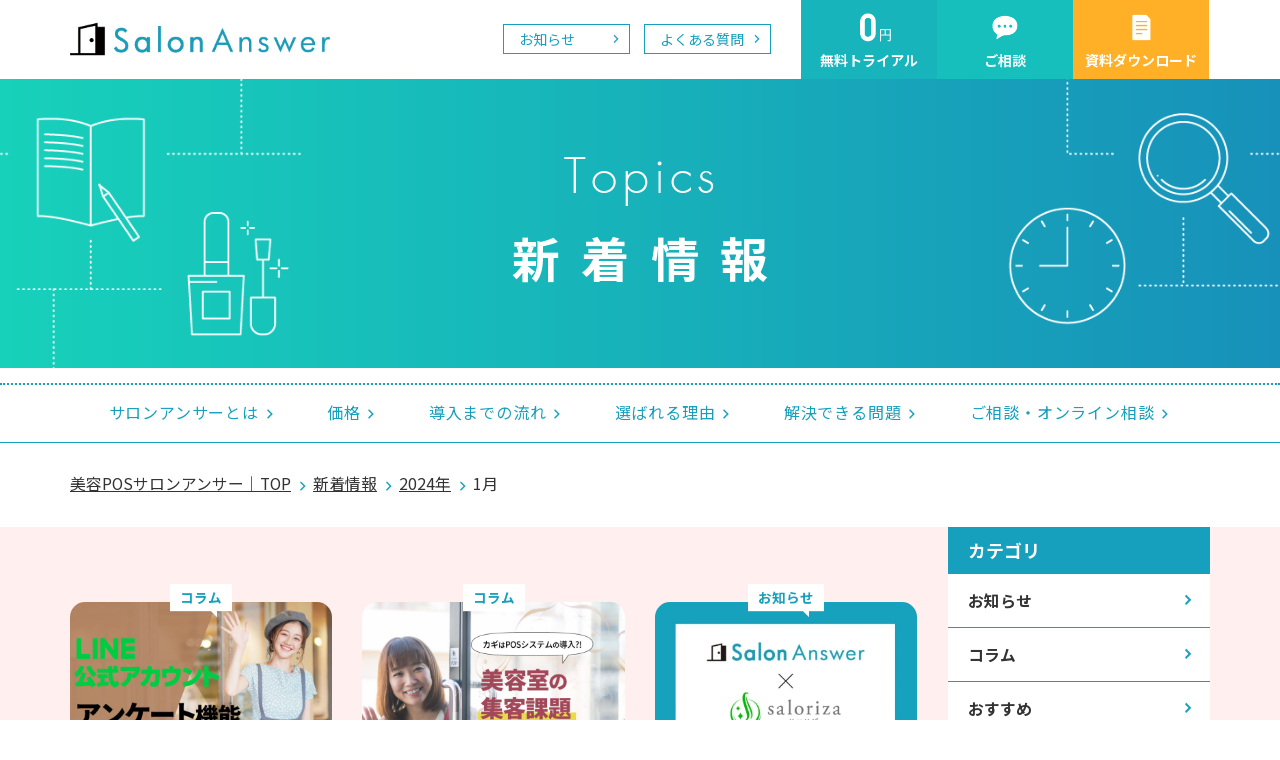

--- FILE ---
content_type: text/html; charset=UTF-8
request_url: https://ex.salonanswer.com/2024/01/
body_size: 16008
content:
<!doctype html>
<html dir="ltr" lang="ja"
	prefix="og: https://ogp.me/ns#" >
<head>
<meta charset="utf-8">
<meta http-equiv="X-UA-Compatible" content="IE=edge,chrome=1">
<meta name="viewport" content="width=device-width, initial-scale=1.0">
<link rel="shortcut icon" href="https://ex.salonanswer.com/wp/wp-content/themes/kurabiz-wp/favicon.ico" />
<link rel="apple-touch-icon" sizes="180x180" href="https://ex.salonanswer.com/wp/wp-content/themes/kurabiz-wp/apple-touch-icon-180x180.png" />
<link rel="icon" type="image/png" href="https://ex.salonanswer.com/wp/wp-content/themes/kurabiz-wp/icon-192x192.png" />
<link rel="pingback" href="https://ex.salonanswer.com/wp/xmlrpc.php" />
<link rel="alternate" media="handheld" href="https://ex.salonanswer.com" />


<link rel="preconnect" href="https://fonts.googleapis.com">
<link rel="preconnect" href="https://fonts.gstatic.com" crossorigin>
<link href="https://fonts.googleapis.com/css2?family=Noto+Sans+JP:wght@400;700&display=swap" rel="stylesheet">

<script type="text/javascript" src='https://ex.salonanswer.com/wp/wp-includes/js/comment-reply.js'></script>

<!-- Google Tag Manager -->
<script>(function(w,d,s,l,i){w[l]=w[l]||[];w[l].push({'gtm.start':
new Date().getTime(),event:'gtm.js'});var f=d.getElementsByTagName(s)[0],
j=d.createElement(s),dl=l!='dataLayer'?'&l='+l:'';j.async=true;j.src=
'https://www.googletagmanager.com/gtm.js?id='+i+dl;f.parentNode.insertBefore(j,f);
})(window,document,'script','dataLayer','GTM-PFNB35B');</script>
<!-- End Google Tag Manager -->

<!-- Google Tag Manager -->
<script>(function(w,d,s,l,i){w[l]=w[l]||[];w[l].push({'gtm.start':
new Date().getTime(),event:'gtm.js'});var f=d.getElementsByTagName(s)[0],
j=d.createElement(s),dl=l!='dataLayer'?'&l='+l:'';j.async=true;j.src=
'https://www.googletagmanager.com/gtm.js?id='+i+dl;f.parentNode.insertBefore(j,f);
})(window,document,'script','dataLayer','GTM-WX9TXJM4');</script>
<!-- End Google Tag Manager -->



		<!-- All in One SEO 4.4.2 - aioseo.com -->
		<title>1月, 2024 | 美容室の POS・顧客管理・ネット予約 | サロンアンサー</title>
		<meta name="robots" content="noindex, max-snippet:-1, max-image-preview:large, max-video-preview:-1" />
		<link rel="canonical" href="https://ex.salonanswer.com/2024/01/" />
		<meta name="generator" content="All in One SEO (AIOSEO) 4.4.2" />
		<script type="application/ld+json" class="aioseo-schema">
			{"@context":"https:\/\/schema.org","@graph":[{"@type":"BreadcrumbList","@id":"https:\/\/ex.salonanswer.com\/2024\/01\/#breadcrumblist","itemListElement":[{"@type":"ListItem","@id":"https:\/\/ex.salonanswer.com\/#listItem","position":1,"item":{"@type":"WebPage","@id":"https:\/\/ex.salonanswer.com\/","name":"\u30db\u30fc\u30e0","description":"\u30b5\u30ed\u30f3\u30a2\u30f3\u30b5\u30fc\u306f\u3001\u7406\u7f8e\u5bb9\u30b5\u30ed\u30f3\u5c02\u7528\u306ePOS\u30fb\u9867\u5ba2\u7ba1\u7406\u30fb\u4e88\u7d04\u30b7\u30b9\u30c6\u30e0\u3002\u96fb\u5b50\u30ab\u30eb\u30c6\u30fb\u58f2\u4e0a\u7ba1\u7406\u3001\u30ec\u30b8\u6a5f\u80fd\u306f\u3082\u3061\u308d\u3093\u3001\u30b5\u30ed\u30f3\u904b\u55b6\u306b\u5fc5\u8981\u306a\u30c7\u30fc\u30bf\u5206\u6790\u96c6\u8a08\u6a5f\u80fd\u3092\u642d\u8f09\u3002\u30af\u30e9\u30a6\u30c9\u5bfe\u5fdc\u578b\u3067\u3001\u30a4\u30f3\u30bf\u30fc\u30cd\u30c3\u30c8\u74b0\u5883\u304c\u3042\u308c\u3070\u7c21\u5358\u306b\u304a\u5e97\u306e\u60c5\u5831\u3092\u78ba\u8a8d\u3067\u304d\u307e\u3059\u3002\u4f7f\u3044\u3084\u3059\u3044\u753b\u9762\u3067\u30b5\u30ed\u30f3\u306e\u6210\u9577\u3092\u30b5\u30dd\u30fc\u30c8\u3057\u307e\u3059\u3002","url":"https:\/\/ex.salonanswer.com\/"},"nextItem":"https:\/\/ex.salonanswer.com\/2024\/#listItem"},{"@type":"ListItem","@id":"https:\/\/ex.salonanswer.com\/2024\/#listItem","position":2,"item":{"@type":"WebPage","@id":"https:\/\/ex.salonanswer.com\/2024\/","name":"2024","url":"https:\/\/ex.salonanswer.com\/2024\/"},"nextItem":"https:\/\/ex.salonanswer.com\/2024\/01\/#listItem","previousItem":"https:\/\/ex.salonanswer.com\/#listItem"},{"@type":"ListItem","@id":"https:\/\/ex.salonanswer.com\/2024\/01\/#listItem","position":3,"item":{"@type":"WebPage","@id":"https:\/\/ex.salonanswer.com\/2024\/01\/","name":"1\u6708, 2024","url":"https:\/\/ex.salonanswer.com\/2024\/01\/"},"previousItem":"https:\/\/ex.salonanswer.com\/2024\/#listItem"}]},{"@type":"CollectionPage","@id":"https:\/\/ex.salonanswer.com\/2024\/01\/#collectionpage","url":"https:\/\/ex.salonanswer.com\/2024\/01\/","name":"1\u6708, 2024 | \u7f8e\u5bb9\u5ba4\u306e POS\u30fb\u9867\u5ba2\u7ba1\u7406\u30fb\u30cd\u30c3\u30c8\u4e88\u7d04 | \u30b5\u30ed\u30f3\u30a2\u30f3\u30b5\u30fc","inLanguage":"ja","isPartOf":{"@id":"https:\/\/ex.salonanswer.com\/#website"},"breadcrumb":{"@id":"https:\/\/ex.salonanswer.com\/2024\/01\/#breadcrumblist"}},{"@type":"Organization","@id":"https:\/\/ex.salonanswer.com\/#organization","name":"\u30a8\u30af\u30b7\u30fc\u30c9\u30b7\u30b9\u30c6\u30e0\u682a\u5f0f\u4f1a\u793e","url":"https:\/\/ex.salonanswer.com\/","logo":{"@type":"ImageObject","url":"https:\/\/ex.salonanswer.com\/wp\/wp-content\/uploads\/2017\/10\/fv.png","@id":"https:\/\/ex.salonanswer.com\/#organizationLogo","width":1920,"height":843,"caption":"\u30b5\u30ed\u30f3\u30a2\u30f3\u30b5\u30fc"},"image":{"@id":"https:\/\/ex.salonanswer.com\/#organizationLogo"}},{"@type":"WebSite","@id":"https:\/\/ex.salonanswer.com\/#website","url":"https:\/\/ex.salonanswer.com\/","name":"\u7f8e\u5bb9\u5ba4\u306ePOS\u30fb\u9867\u5ba2\u7ba1\u7406\u30b7\u30b9\u30c6\u30e0\u30fb\u30a6\u30a7\u30d6\u4e88\u7d04\uff5c\u30b5\u30ed\u30f3\u30a2\u30f3\u30b5\u30fc","alternateName":"\u30b5\u30ed\u30f3\u30a2\u30f3\u30b5\u30fc","inLanguage":"ja","publisher":{"@id":"https:\/\/ex.salonanswer.com\/#organization"}}]}
		</script>
		<!-- All in One SEO -->

<link rel='dns-prefetch' href='//stats.wp.com' />
<link rel="alternate" type="application/rss+xml" title="美容室の POS・顧客管理・ネット予約 | サロンアンサー &raquo; フィード" href="https://ex.salonanswer.com/feed/" />
<link rel="alternate" type="application/rss+xml" title="美容室の POS・顧客管理・ネット予約 | サロンアンサー &raquo; コメントフィード" href="https://ex.salonanswer.com/comments/feed/" />
<script type="text/javascript">
window._wpemojiSettings = {"baseUrl":"https:\/\/s.w.org\/images\/core\/emoji\/14.0.0\/72x72\/","ext":".png","svgUrl":"https:\/\/s.w.org\/images\/core\/emoji\/14.0.0\/svg\/","svgExt":".svg","source":{"concatemoji":"https:\/\/ex.salonanswer.com\/wp\/wp-includes\/js\/wp-emoji-release.min.js?ver=6.2.8"}};
/*! This file is auto-generated */
!function(e,a,t){var n,r,o,i=a.createElement("canvas"),p=i.getContext&&i.getContext("2d");function s(e,t){p.clearRect(0,0,i.width,i.height),p.fillText(e,0,0);e=i.toDataURL();return p.clearRect(0,0,i.width,i.height),p.fillText(t,0,0),e===i.toDataURL()}function c(e){var t=a.createElement("script");t.src=e,t.defer=t.type="text/javascript",a.getElementsByTagName("head")[0].appendChild(t)}for(o=Array("flag","emoji"),t.supports={everything:!0,everythingExceptFlag:!0},r=0;r<o.length;r++)t.supports[o[r]]=function(e){if(p&&p.fillText)switch(p.textBaseline="top",p.font="600 32px Arial",e){case"flag":return s("\ud83c\udff3\ufe0f\u200d\u26a7\ufe0f","\ud83c\udff3\ufe0f\u200b\u26a7\ufe0f")?!1:!s("\ud83c\uddfa\ud83c\uddf3","\ud83c\uddfa\u200b\ud83c\uddf3")&&!s("\ud83c\udff4\udb40\udc67\udb40\udc62\udb40\udc65\udb40\udc6e\udb40\udc67\udb40\udc7f","\ud83c\udff4\u200b\udb40\udc67\u200b\udb40\udc62\u200b\udb40\udc65\u200b\udb40\udc6e\u200b\udb40\udc67\u200b\udb40\udc7f");case"emoji":return!s("\ud83e\udef1\ud83c\udffb\u200d\ud83e\udef2\ud83c\udfff","\ud83e\udef1\ud83c\udffb\u200b\ud83e\udef2\ud83c\udfff")}return!1}(o[r]),t.supports.everything=t.supports.everything&&t.supports[o[r]],"flag"!==o[r]&&(t.supports.everythingExceptFlag=t.supports.everythingExceptFlag&&t.supports[o[r]]);t.supports.everythingExceptFlag=t.supports.everythingExceptFlag&&!t.supports.flag,t.DOMReady=!1,t.readyCallback=function(){t.DOMReady=!0},t.supports.everything||(n=function(){t.readyCallback()},a.addEventListener?(a.addEventListener("DOMContentLoaded",n,!1),e.addEventListener("load",n,!1)):(e.attachEvent("onload",n),a.attachEvent("onreadystatechange",function(){"complete"===a.readyState&&t.readyCallback()})),(e=t.source||{}).concatemoji?c(e.concatemoji):e.wpemoji&&e.twemoji&&(c(e.twemoji),c(e.wpemoji)))}(window,document,window._wpemojiSettings);
</script>
<style type="text/css">
img.wp-smiley,
img.emoji {
	display: inline !important;
	border: none !important;
	box-shadow: none !important;
	height: 1em !important;
	width: 1em !important;
	margin: 0 0.07em !important;
	vertical-align: -0.1em !important;
	background: none !important;
	padding: 0 !important;
}
</style>
	<link rel='stylesheet' id='wp-block-library-css' href='https://ex.salonanswer.com/wp/wp-includes/css/dist/block-library/style.min.css?ver=6.2.8' type='text/css' media='all' />
<style id='wp-block-library-inline-css' type='text/css'>
.has-text-align-justify{text-align:justify;}
</style>
<link rel='stylesheet' id='jetpack-videopress-video-block-view-css' href='https://ex.salonanswer.com/wp/wp-content/plugins/jetpack/jetpack_vendor/automattic/jetpack-videopress/build/block-editor/blocks/video/view.css?minify=false&#038;ver=34ae973733627b74a14e' type='text/css' media='all' />
<link rel='stylesheet' id='mediaelement-css' href='https://ex.salonanswer.com/wp/wp-includes/js/mediaelement/mediaelementplayer-legacy.min.css?ver=4.2.17' type='text/css' media='all' />
<link rel='stylesheet' id='wp-mediaelement-css' href='https://ex.salonanswer.com/wp/wp-includes/js/mediaelement/wp-mediaelement.min.css?ver=6.2.8' type='text/css' media='all' />
<link rel='stylesheet' id='classic-theme-styles-css' href='https://ex.salonanswer.com/wp/wp-includes/css/classic-themes.min.css?ver=6.2.8' type='text/css' media='all' />
<style id='global-styles-inline-css' type='text/css'>
body{--wp--preset--color--black: #000000;--wp--preset--color--cyan-bluish-gray: #abb8c3;--wp--preset--color--white: #ffffff;--wp--preset--color--pale-pink: #f78da7;--wp--preset--color--vivid-red: #cf2e2e;--wp--preset--color--luminous-vivid-orange: #ff6900;--wp--preset--color--luminous-vivid-amber: #fcb900;--wp--preset--color--light-green-cyan: #7bdcb5;--wp--preset--color--vivid-green-cyan: #00d084;--wp--preset--color--pale-cyan-blue: #8ed1fc;--wp--preset--color--vivid-cyan-blue: #0693e3;--wp--preset--color--vivid-purple: #9b51e0;--wp--preset--gradient--vivid-cyan-blue-to-vivid-purple: linear-gradient(135deg,rgba(6,147,227,1) 0%,rgb(155,81,224) 100%);--wp--preset--gradient--light-green-cyan-to-vivid-green-cyan: linear-gradient(135deg,rgb(122,220,180) 0%,rgb(0,208,130) 100%);--wp--preset--gradient--luminous-vivid-amber-to-luminous-vivid-orange: linear-gradient(135deg,rgba(252,185,0,1) 0%,rgba(255,105,0,1) 100%);--wp--preset--gradient--luminous-vivid-orange-to-vivid-red: linear-gradient(135deg,rgba(255,105,0,1) 0%,rgb(207,46,46) 100%);--wp--preset--gradient--very-light-gray-to-cyan-bluish-gray: linear-gradient(135deg,rgb(238,238,238) 0%,rgb(169,184,195) 100%);--wp--preset--gradient--cool-to-warm-spectrum: linear-gradient(135deg,rgb(74,234,220) 0%,rgb(151,120,209) 20%,rgb(207,42,186) 40%,rgb(238,44,130) 60%,rgb(251,105,98) 80%,rgb(254,248,76) 100%);--wp--preset--gradient--blush-light-purple: linear-gradient(135deg,rgb(255,206,236) 0%,rgb(152,150,240) 100%);--wp--preset--gradient--blush-bordeaux: linear-gradient(135deg,rgb(254,205,165) 0%,rgb(254,45,45) 50%,rgb(107,0,62) 100%);--wp--preset--gradient--luminous-dusk: linear-gradient(135deg,rgb(255,203,112) 0%,rgb(199,81,192) 50%,rgb(65,88,208) 100%);--wp--preset--gradient--pale-ocean: linear-gradient(135deg,rgb(255,245,203) 0%,rgb(182,227,212) 50%,rgb(51,167,181) 100%);--wp--preset--gradient--electric-grass: linear-gradient(135deg,rgb(202,248,128) 0%,rgb(113,206,126) 100%);--wp--preset--gradient--midnight: linear-gradient(135deg,rgb(2,3,129) 0%,rgb(40,116,252) 100%);--wp--preset--duotone--dark-grayscale: url('#wp-duotone-dark-grayscale');--wp--preset--duotone--grayscale: url('#wp-duotone-grayscale');--wp--preset--duotone--purple-yellow: url('#wp-duotone-purple-yellow');--wp--preset--duotone--blue-red: url('#wp-duotone-blue-red');--wp--preset--duotone--midnight: url('#wp-duotone-midnight');--wp--preset--duotone--magenta-yellow: url('#wp-duotone-magenta-yellow');--wp--preset--duotone--purple-green: url('#wp-duotone-purple-green');--wp--preset--duotone--blue-orange: url('#wp-duotone-blue-orange');--wp--preset--font-size--small: 13px;--wp--preset--font-size--medium: 20px;--wp--preset--font-size--large: 36px;--wp--preset--font-size--x-large: 42px;--wp--preset--spacing--20: 0.44rem;--wp--preset--spacing--30: 0.67rem;--wp--preset--spacing--40: 1rem;--wp--preset--spacing--50: 1.5rem;--wp--preset--spacing--60: 2.25rem;--wp--preset--spacing--70: 3.38rem;--wp--preset--spacing--80: 5.06rem;--wp--preset--shadow--natural: 6px 6px 9px rgba(0, 0, 0, 0.2);--wp--preset--shadow--deep: 12px 12px 50px rgba(0, 0, 0, 0.4);--wp--preset--shadow--sharp: 6px 6px 0px rgba(0, 0, 0, 0.2);--wp--preset--shadow--outlined: 6px 6px 0px -3px rgba(255, 255, 255, 1), 6px 6px rgba(0, 0, 0, 1);--wp--preset--shadow--crisp: 6px 6px 0px rgba(0, 0, 0, 1);}:where(.is-layout-flex){gap: 0.5em;}body .is-layout-flow > .alignleft{float: left;margin-inline-start: 0;margin-inline-end: 2em;}body .is-layout-flow > .alignright{float: right;margin-inline-start: 2em;margin-inline-end: 0;}body .is-layout-flow > .aligncenter{margin-left: auto !important;margin-right: auto !important;}body .is-layout-constrained > .alignleft{float: left;margin-inline-start: 0;margin-inline-end: 2em;}body .is-layout-constrained > .alignright{float: right;margin-inline-start: 2em;margin-inline-end: 0;}body .is-layout-constrained > .aligncenter{margin-left: auto !important;margin-right: auto !important;}body .is-layout-constrained > :where(:not(.alignleft):not(.alignright):not(.alignfull)){max-width: var(--wp--style--global--content-size);margin-left: auto !important;margin-right: auto !important;}body .is-layout-constrained > .alignwide{max-width: var(--wp--style--global--wide-size);}body .is-layout-flex{display: flex;}body .is-layout-flex{flex-wrap: wrap;align-items: center;}body .is-layout-flex > *{margin: 0;}:where(.wp-block-columns.is-layout-flex){gap: 2em;}.has-black-color{color: var(--wp--preset--color--black) !important;}.has-cyan-bluish-gray-color{color: var(--wp--preset--color--cyan-bluish-gray) !important;}.has-white-color{color: var(--wp--preset--color--white) !important;}.has-pale-pink-color{color: var(--wp--preset--color--pale-pink) !important;}.has-vivid-red-color{color: var(--wp--preset--color--vivid-red) !important;}.has-luminous-vivid-orange-color{color: var(--wp--preset--color--luminous-vivid-orange) !important;}.has-luminous-vivid-amber-color{color: var(--wp--preset--color--luminous-vivid-amber) !important;}.has-light-green-cyan-color{color: var(--wp--preset--color--light-green-cyan) !important;}.has-vivid-green-cyan-color{color: var(--wp--preset--color--vivid-green-cyan) !important;}.has-pale-cyan-blue-color{color: var(--wp--preset--color--pale-cyan-blue) !important;}.has-vivid-cyan-blue-color{color: var(--wp--preset--color--vivid-cyan-blue) !important;}.has-vivid-purple-color{color: var(--wp--preset--color--vivid-purple) !important;}.has-black-background-color{background-color: var(--wp--preset--color--black) !important;}.has-cyan-bluish-gray-background-color{background-color: var(--wp--preset--color--cyan-bluish-gray) !important;}.has-white-background-color{background-color: var(--wp--preset--color--white) !important;}.has-pale-pink-background-color{background-color: var(--wp--preset--color--pale-pink) !important;}.has-vivid-red-background-color{background-color: var(--wp--preset--color--vivid-red) !important;}.has-luminous-vivid-orange-background-color{background-color: var(--wp--preset--color--luminous-vivid-orange) !important;}.has-luminous-vivid-amber-background-color{background-color: var(--wp--preset--color--luminous-vivid-amber) !important;}.has-light-green-cyan-background-color{background-color: var(--wp--preset--color--light-green-cyan) !important;}.has-vivid-green-cyan-background-color{background-color: var(--wp--preset--color--vivid-green-cyan) !important;}.has-pale-cyan-blue-background-color{background-color: var(--wp--preset--color--pale-cyan-blue) !important;}.has-vivid-cyan-blue-background-color{background-color: var(--wp--preset--color--vivid-cyan-blue) !important;}.has-vivid-purple-background-color{background-color: var(--wp--preset--color--vivid-purple) !important;}.has-black-border-color{border-color: var(--wp--preset--color--black) !important;}.has-cyan-bluish-gray-border-color{border-color: var(--wp--preset--color--cyan-bluish-gray) !important;}.has-white-border-color{border-color: var(--wp--preset--color--white) !important;}.has-pale-pink-border-color{border-color: var(--wp--preset--color--pale-pink) !important;}.has-vivid-red-border-color{border-color: var(--wp--preset--color--vivid-red) !important;}.has-luminous-vivid-orange-border-color{border-color: var(--wp--preset--color--luminous-vivid-orange) !important;}.has-luminous-vivid-amber-border-color{border-color: var(--wp--preset--color--luminous-vivid-amber) !important;}.has-light-green-cyan-border-color{border-color: var(--wp--preset--color--light-green-cyan) !important;}.has-vivid-green-cyan-border-color{border-color: var(--wp--preset--color--vivid-green-cyan) !important;}.has-pale-cyan-blue-border-color{border-color: var(--wp--preset--color--pale-cyan-blue) !important;}.has-vivid-cyan-blue-border-color{border-color: var(--wp--preset--color--vivid-cyan-blue) !important;}.has-vivid-purple-border-color{border-color: var(--wp--preset--color--vivid-purple) !important;}.has-vivid-cyan-blue-to-vivid-purple-gradient-background{background: var(--wp--preset--gradient--vivid-cyan-blue-to-vivid-purple) !important;}.has-light-green-cyan-to-vivid-green-cyan-gradient-background{background: var(--wp--preset--gradient--light-green-cyan-to-vivid-green-cyan) !important;}.has-luminous-vivid-amber-to-luminous-vivid-orange-gradient-background{background: var(--wp--preset--gradient--luminous-vivid-amber-to-luminous-vivid-orange) !important;}.has-luminous-vivid-orange-to-vivid-red-gradient-background{background: var(--wp--preset--gradient--luminous-vivid-orange-to-vivid-red) !important;}.has-very-light-gray-to-cyan-bluish-gray-gradient-background{background: var(--wp--preset--gradient--very-light-gray-to-cyan-bluish-gray) !important;}.has-cool-to-warm-spectrum-gradient-background{background: var(--wp--preset--gradient--cool-to-warm-spectrum) !important;}.has-blush-light-purple-gradient-background{background: var(--wp--preset--gradient--blush-light-purple) !important;}.has-blush-bordeaux-gradient-background{background: var(--wp--preset--gradient--blush-bordeaux) !important;}.has-luminous-dusk-gradient-background{background: var(--wp--preset--gradient--luminous-dusk) !important;}.has-pale-ocean-gradient-background{background: var(--wp--preset--gradient--pale-ocean) !important;}.has-electric-grass-gradient-background{background: var(--wp--preset--gradient--electric-grass) !important;}.has-midnight-gradient-background{background: var(--wp--preset--gradient--midnight) !important;}.has-small-font-size{font-size: var(--wp--preset--font-size--small) !important;}.has-medium-font-size{font-size: var(--wp--preset--font-size--medium) !important;}.has-large-font-size{font-size: var(--wp--preset--font-size--large) !important;}.has-x-large-font-size{font-size: var(--wp--preset--font-size--x-large) !important;}
.wp-block-navigation a:where(:not(.wp-element-button)){color: inherit;}
:where(.wp-block-columns.is-layout-flex){gap: 2em;}
.wp-block-pullquote{font-size: 1.5em;line-height: 1.6;}
</style>
<link rel='stylesheet' id='contact-form-7-css' href='https://ex.salonanswer.com/wp/wp-content/plugins/contact-form-7/includes/css/styles.css?ver=5.8.6' type='text/css' media='all' />
<link rel='stylesheet' id='cf7msm_styles-css' href='https://ex.salonanswer.com/wp/wp-content/plugins/contact-form-7-multi-step-module/resources/cf7msm.css?ver=4.3.1' type='text/css' media='all' />
<link rel='stylesheet' id='fancybox-css' href='https://ex.salonanswer.com/wp/wp-content/plugins/easy-fancybox/fancybox/1.5.4/jquery.fancybox.min.css?ver=6.2.8' type='text/css' media='screen' />
<link rel='stylesheet' id='jetpack_css-css' href='https://ex.salonanswer.com/wp/wp-content/plugins/jetpack/css/jetpack.css?ver=12.3.1' type='text/css' media='all' />
<link rel='stylesheet' id='dashicons-css' href='https://ex.salonanswer.com/wp/wp-includes/css/dashicons.min.css?ver=6.2.8' type='text/css' media='all' />
<link rel='stylesheet' id='bootstrap-css' href='https://ex.salonanswer.com/wp/wp-content/themes/kurabiz-wp/basic/bootstrap/bootstrap.min.css?ver=1.0' type='text/css' media='all' />
<link rel='stylesheet' id='bootstrap-offcanvas-css' href='https://ex.salonanswer.com/wp/wp-content/themes/kurabiz-wp/basic/bootstrap/bootstrap.offcanvas.min.css?ver=1.0' type='text/css' media='all' />
<link rel='stylesheet' id='bootstrap-theme-css' href='https://ex.salonanswer.com/wp/wp-content/themes/kurabiz-wp/basic/bootstrap/bootstrap-theme.min.css?ver=1.0' type='text/css' media='all' />
<link rel='stylesheet' id='bootstrap-print-css' href='https://ex.salonanswer.com/wp/wp-content/themes/kurabiz-wp/basic/bootstrap/bootstrap-print.min.css?ver=1.0' type='text/css' media='all' />
<link rel='stylesheet' id='bootstrap-reset-css' href='https://ex.salonanswer.com/wp/wp-content/themes/kurabiz-wp/basic/bootstrap/bootstrap-reset.css?ver=1.0' type='text/css' media='all' />
<link rel='stylesheet' id='msg-basic-style-css' href='https://ex.salonanswer.com/wp/wp-content/themes/kurabiz-wp/basic/msg/library/css/style.css?ver=1.2' type='text/css' media='all' />
<link rel='stylesheet' id='msg-style-css' href='https://ex.salonanswer.com/wp/wp-content/themes/kurabiz-wp/style.css?ver=1.9' type='text/css' media='all' />
<script type='text/javascript' src='https://ex.salonanswer.com/wp/wp-includes/js/jquery/jquery.min.js?ver=3.6.4' id='jquery-core-js'></script>
<script type='text/javascript' src='https://ex.salonanswer.com/wp/wp-includes/js/jquery/jquery-migrate.min.js?ver=3.4.0' id='jquery-migrate-js'></script>
<script type='text/javascript' src='https://ex.salonanswer.com/wp/wp-content/themes/kurabiz-wp/basic/jquery/jquery.mobile.custom.min.js?ver=2.2.2' id='jquery-mobile-custom-js'></script>
<script type='text/javascript' src='https://ex.salonanswer.com/wp/wp-content/themes/kurabiz-wp/basic/bootstrap/bootstrap.min.js?ver=2.2.2' id='bootstrap-js'></script>
<script type='text/javascript' src='https://ex.salonanswer.com/wp/wp-content/themes/kurabiz-wp/basic/bootstrap/bootstrap.offcanvas.min.js?ver=2.2.2' id='bootstrap-offcanvas-js'></script>
<script type='text/javascript' src='https://ex.salonanswer.com/wp/wp-content/themes/kurabiz-wp/basic/jquery/jquery.matchHeight.js?ver=6.2.8' id='match-height-js'></script>
<script type='text/javascript' src='https://ex.salonanswer.com/wp/wp-content/themes/kurabiz-wp/basic/jquery/jquery.cookie.js?ver=6.2.8' id='cookie-js'></script>
<script type='text/javascript' src='https://ex.salonanswer.com/wp/wp-content/themes/kurabiz-wp/basic/msg/library/js/general_setting.js?ver=03' id='general-setting-js'></script>
<script type='text/javascript' src='https://ex.salonanswer.com/wp/wp-content/themes/kurabiz-wp/basic/msg/library/js/trans_setting.js?ver=6.2.8' id='trans-setting-js'></script>
<link rel="https://api.w.org/" href="https://ex.salonanswer.com/wp-json/" />                <script>
                    var ajaxUrl = 'https://ex.salonanswer.com/wp/wp-admin/admin-ajax.php';
                </script>
        	<style>img#wpstats{display:none}</style>
		    <!--[if lt IE 9]>
        <script src="https://ex.salonanswer.com/wp/wp-content/themes/kurabiz-wp/basic/jquery/html5shiv.js"></script>
        <script src="https://ex.salonanswer.com/wp/wp-content/themes/kurabiz-wp/basic/jquery/respond.min.js"></script>
    <![endif]-->



<meta name="google-site-verification" content="" />
</head>
<body class="archive date">
<!-- Google Tag Manager (noscript) -->
<noscript><iframe src="https://www.googletagmanager.com/ns.html?id=GTM-PFNB35B"
height="0" width="0" style="display:none;visibility:hidden"></iframe></noscript>
<!-- End Google Tag Manager (noscript) -->
<!-- Google Tag Manager (noscript) -->
<noscript><iframe src="https://www.googletagmanager.com/ns.html?id=GTM-WX9TXJM4"
height="0" width="0" style="display:none;visibility:hidden"></iframe></noscript>
<!-- End Google Tag Manager (noscript) -->

<header id="global-header" class="init nav_sp_offcanvas">
	<div class="inner">
		<div class="container">
			<div class="row clearfix">
				<div class="col-md-3 col-sm-6 col-xs-9 header-logo-wrap">
					<h1 class="header-logo"><a href="https://ex.salonanswer.com/">美容室の POS・顧客管理・ネット予約 | サロンアンサー</a></h1>
				</div>
				<div class="col-md-9 col-sm-6 col-xs-3">
					<div id="header-tabs" class="row wide clearfix font-xmd--2 hidden-sm hidden-xs">
						<div class="col-md-6">
							<div class="row ptit clearfix header-tabs__submenu">
								<div class="col-md-4 col-md-offset-4">
									<a href="https://ex.salonanswer.com/topics/">お知らせ</a>								</div>
								<div class="col-md-4 hidden">
									<a href="https://ex.salonanswer.com/introduction/">導入事例</a>								</div>
								<div class="col-md-4">
									<a href="https://ex.salonanswer.com/faq/">よくある質問</a>
								</div>
							</div>
						</div>
						<div class="col-md-6">
							<div class="clearfix header-tabs__mainmenu">
								<div class="col-md-4">
									<a href="https://ex.salonanswer.com/contacts/entry/"><span class="icon"><span class="remove"></span></span>無料トライアル</a>
								</div>
								<div class="col-md-4">
									<a href="https://ex.salonanswer.com/contacts/inquiry/"><span class="icon"><span class="remove"></span></span>ご相談</a>
								</div>
								<div class="col-md-4">
									<a href="https://ex.salonanswer.com/contacts/order/"><span class="icon"><span class="remove"></span></span>資料ダウンロード</a>
								</div>
							</div>
						</div>
					</div>
					<div class="hidden-md hidden-lg header-tabs__submenu sm_head_link">
						<a href="https://ex.salonanswer.com/topics/">お知らせ</a>					</div>
					<div class="navbar-header">
						<button data-target="#menu_row" data-toggle="offcanvas" class="navbar-toggle btn btn-default offcanvas-toggle" type="button">
							<span class="icon-bar"></span>
							<span class="icon-bar"></span>
							<span class="icon-bar"></span>
							<span class="icon-text">MENU</span>
							<span class="sr-only">Toggle navigation</span>
						</button>
					</div>
				</div>
			</div>
		</div>
	</div>

</header>

		<article id="underpage-fv" class="fullscreen-wrapper">
			<div class="block-box">
				<div class="container fff font-6-min-2 xtAc">
					<div class="index-eng font-min--1 futura">Topics</div>
					<div class="space-ptit"></div>
					<h2 class="contents-header bold">新着情報</h2>
				</div>
			</div>
			<div class="bg-white space-ptit hidden-sm hidden-xs"></div>
		</article>

<nav role="navigation" class="navbar navbar-default navbar-offcanvas clearfix" id="menu_row">
<ul id="menu-global-menu" class="nav navbar-nav"><li id="menu-item-198" class="visible-sm visible-xs menu-item menu-item-type-post_type menu-item-object-page menu-item-home menu-item-198"><a title="TOPページ" href="https://ex.salonanswer.com/">TOPページ</a></li>
<li id="menu-item-587" class="menu-item menu-item-type-post_type menu-item-object-page menu-item-587"><a title="サロンアンサーとは" href="https://ex.salonanswer.com/about/">サロンアンサーとは</a></li>
<li id="menu-item-379" class="hidden menu-item menu-item-type-post_type menu-item-object-page menu-item-379"><a title="機能一覧" href="https://ex.salonanswer.com/?page_id=367">機能一覧</a></li>
<li id="menu-item-604" class="menu-item menu-item-type-post_type menu-item-object-page menu-item-604"><a title="価格" href="https://ex.salonanswer.com/price/">価格</a></li>
<li id="menu-item-381" class="hidden menu-item menu-item-type-custom menu-item-object-custom menu-item-381"><a title="サポート" href="https://ex.salonanswer.com/wp">サポート</a></li>
<li id="menu-item-584" class="menu-item menu-item-type-post_type menu-item-object-page menu-item-584"><a title="導入までの流れ" href="https://ex.salonanswer.com/flow/">導入までの流れ</a></li>
<li id="menu-item-593" class="menu-item menu-item-type-post_type menu-item-object-page menu-item-593"><a title="選ばれる理由" href="https://ex.salonanswer.com/reason/">選ばれる理由</a></li>
<li id="menu-item-598" class="menu-item menu-item-type-post_type menu-item-object-page menu-item-598"><a title="解決できる問題" href="https://ex.salonanswer.com/solution/">解決できる問題</a></li>
<li id="menu-item-533" class="visible-sm visible-xs menu-item menu-item-type-post_type menu-item-object-page menu-item-533"><a title="よくある質問" href="https://ex.salonanswer.com/faq/">よくある質問</a></li>
<li id="menu-item-386" class="visible-sm visible-xs menu-item menu-item-type-taxonomy menu-item-object-category menu-item-386"><a title="お知らせ" href="https://ex.salonanswer.com/information/">お知らせ</a></li>
<li id="menu-item-886" class="visible-sm visible-xs menu-item menu-item-type-taxonomy menu-item-object-category menu-item-886"><a title="コラム" href="https://ex.salonanswer.com/column/">コラム</a></li>
<li id="menu-item-537" class="visible-sm visible-xs menu-item menu-item-type-post_type menu-item-object-page menu-item-537"><a title="各種お問い合わせ" href="https://ex.salonanswer.com/contacts/">各種お問い合わせ</a></li>
<li id="menu-item-3223" class="menu-item menu-item-type-post_type menu-item-object-page menu-item-3223"><a title="ご相談・オンライン相談" href="https://ex.salonanswer.com/contacts/inquiry/">ご相談・オンライン相談</a></li>
<li id="menu-item-555" class="visible-sm visible-xs menu-item menu-item-type-post_type menu-item-object-page menu-item-555"><a title="無料トライアル" href="https://ex.salonanswer.com/contacts/entry/">無料トライアル</a></li>
<li id="menu-item-2330" class="doc_dl visible-sm visible-xs menu-item menu-item-type-post_type menu-item-object-page menu-item-2330"><a title="資料ダウンロード" href="https://ex.salonanswer.com/contacts/order/">資料ダウンロード</a></li>
</ul>
</nav>

<section id="wrapper" class="">
	<div id="outline" class="font-1-xmd-0 clearfix">

		<div class="container">
			<div class="breadcrumbs font--1">
				<!-- Breadcrumb NavXT 7.2.0 -->
<span property="itemListElement" typeof="ListItem"><a property="item" typeof="WebPage" title="Go to 美容室の POS・顧客管理・ネット予約 | サロンアンサー." href="https://ex.salonanswer.com" class="home"><span property="name">美容POSサロンアンサー｜TOP</span></a><meta property="position" content="1"></span><span property="itemListElement" typeof="ListItem"><a property="item" typeof="WebPage" title="Go to 新着情報." href="https://ex.salonanswer.com/topics/" class="post-root post post-post"><span property="name">新着情報</span></a><meta property="position" content="2"></span><span property="itemListElement" typeof="ListItem"><a property="item" typeof="WebPage" title="Go to the 2024年 archives." href="https://ex.salonanswer.com/2024/" class="archive date-year"><span property="name">2024年</span></a><meta property="position" content="3"></span><span class="archive date-month current-item">1月</span>
			</div>
		</div>

		<div class="space-half"></div>
		<div class="archive-single pink-bg normal-archive">
			<div class="container">
				<div class="row wide clearfix main_wrap_flex">
					<div class="col-sm-9">
						<div class="archive-single-body block-box">
							<div class="row clearfix">

								<div class="col-md-4 col-sm-6">
									<div class="archive-thumb-body">
										<div class="row ptit clearfix">
											<div class="col-sm-12 col-xs-5">
												<div class="relative archive-thumb-image">
													<a href="https://ex.salonanswer.com/column/lineofficialaccount-reserchpage/" class="relative block curve-corner-hidden">
														<span class="remove " style="background-image:url(https://ex.salonanswer.com/wp/wp-content/uploads/2024/02/20240209-768x576.jpg);"></span>
													</a>
													<div class="archive-category-tab blue font--2 bold bg-white xtAc">コラム</div>
												</div>
											</div>
											<div class="col-sm-12 col-xs-7">
												<div class="post-meta-date time font--2-min--2">2024.01.31</div>
												<h3><a class="blue" href="https://ex.salonanswer.com/column/lineofficialaccount-reserchpage/">LINE公式アカウントのアンケート機能を美容室経営に活用しよう！</a></h3>
																								<div class="description font--2-mid-0 hidden-xs">美容専用POSシステム「サロンアンサー」の開発・販売を行っているエクシードシステム株式会社が、 業界歴25年、シリーズ累計7,000店舗の導入実績を支えてきた営 <a href="https://ex.salonanswer.com/column/lineofficialaccount-reserchpage/" class="continue">[ … ]</a></div>
											</div>
										</div>
									</div>
									<div class="space hidden-xs"></div>
								</div>

								<div class="col-md-4 col-sm-6">
									<div class="archive-thumb-body">
										<div class="row ptit clearfix">
											<div class="col-sm-12 col-xs-5">
												<div class="relative archive-thumb-image">
													<a href="https://ex.salonanswer.com/column/salon-customer-attraction-issue/" class="relative block curve-corner-hidden">
														<span class="remove " style="background-image:url(https://ex.salonanswer.com/wp/wp-content/uploads/2024/02/20240205-768x576.jpg);"></span>
													</a>
													<div class="archive-category-tab blue font--2 bold bg-white xtAc">コラム</div>
												</div>
											</div>
											<div class="col-sm-12 col-xs-7">
												<div class="post-meta-date time font--2-min--2">2024.01.25</div>
												<h3><a class="blue" href="https://ex.salonanswer.com/column/salon-customer-attraction-issue/">美容室の集客課題・解決策5選！カギはPOSシステムの導入？</a></h3>
																								<div class="description font--2-mid-0 hidden-xs">美容専用POSシステム「サロンアンサー」の開発・販売を行っているエクシードシステム株式会社が、 業界歴25年、シリーズ累計7,000店舗の導入実績を支えてきた営 <a href="https://ex.salonanswer.com/column/salon-customer-attraction-issue/" class="continue">[ … ]</a></div>
											</div>
										</div>
									</div>
									<div class="space hidden-xs"></div>
								</div>

								<div class="col-md-4 col-sm-6">
									<div class="archive-thumb-body">
										<div class="row ptit clearfix">
											<div class="col-sm-12 col-xs-5">
												<div class="relative archive-thumb-image">
													<a href="https://ex.salonanswer.com/information/pressrelease_saloriza/" class="relative block curve-corner-hidden">
														<span class="remove " style="background-image:url(https://ex.salonanswer.com/wp/wp-content/uploads/2024/01/20240116-768x576.webp);"></span>
													</a>
													<div class="archive-category-tab blue font--2 bold bg-white xtAc">お知らせ</div>
												</div>
											</div>
											<div class="col-sm-12 col-xs-7">
												<div class="post-meta-date time font--2-min--2">2024.01.16</div>
												<h3><a class="blue" href="https://ex.salonanswer.com/information/pressrelease_saloriza/">サロリザ（saloriza）のシステム連携機能の提供を開始</a></h3>
																								<div class="description font--2-mid-0 hidden-xs">いつもサロンアンサーをご利用いただきありがとうございます。 この度、株式会社GENEが提供する美容サロン向けの顧客管理・予約システム「サロリザ」とのシステム連携 <a href="https://ex.salonanswer.com/information/pressrelease_saloriza/" class="continue">[ … ]</a></div>
											</div>
										</div>
									</div>
									<div class="space hidden-xs"></div>
								</div>

								<div class="col-md-4 col-sm-6">
									<div class="archive-thumb-body">
										<div class="row ptit clearfix">
											<div class="col-sm-12 col-xs-5">
												<div class="relative archive-thumb-image">
													<a href="https://ex.salonanswer.com/column/salon-open-expenses/" class="relative block curve-corner-hidden">
														<span class="remove " style="background-image:url(https://ex.salonanswer.com/wp/wp-content/uploads/2024/01/20240117-768x576.jpg);"></span>
													</a>
													<div class="archive-category-tab blue font--2 bold bg-white xtAc">コラム</div>
												</div>
											</div>
											<div class="col-sm-12 col-xs-7">
												<div class="post-meta-date time font--2-min--2">2024.01.12</div>
												<h3><a class="blue" href="https://ex.salonanswer.com/column/salon-open-expenses/">美容室開業前に知っておきたい！経費で落とせるものは？</a></h3>
																								<div class="description font--2-mid-0 hidden-xs">美容専用POSシステム「サロンアンサー」の開発・販売を行っているエクシードシステム株式会社が、 業界歴25年、シリーズ累計7,000店舗の導入実績を支えてきた営 <a href="https://ex.salonanswer.com/column/salon-open-expenses/" class="continue">[ … ]</a></div>
											</div>
										</div>
									</div>
									<div class="space hidden-xs"></div>
								</div>

								<div class="col-md-4 col-sm-6">
									<div class="archive-thumb-body">
										<div class="row ptit clearfix">
											<div class="col-sm-12 col-xs-5">
												<div class="relative archive-thumb-image">
													<a href="https://ex.salonanswer.com/column/salon-open-idea/" class="relative block curve-corner-hidden">
														<span class="remove " style="background-image:url(https://ex.salonanswer.com/wp/wp-content/uploads/2024/01/20240118-768x576.jpg);"></span>
													</a>
													<div class="archive-category-tab blue font--2 bold bg-white xtAc">コラム</div>
												</div>
											</div>
											<div class="col-sm-12 col-xs-7">
												<div class="post-meta-date time font--2-min--2">2024.01.09</div>
												<h3><a class="blue" href="https://ex.salonanswer.com/column/salon-open-idea/">リピート率90%以上！長続きする美容室の集客アイデアを紹介</a></h3>
																								<div class="description font--2-mid-0 hidden-xs">美容専用POSシステム「サロンアンサー」の開発・販売を行っているエクシードシステム株式会社が、 業界歴25年、シリーズ累計7,000店舗の導入実績を支えてきた営 <a href="https://ex.salonanswer.com/column/salon-open-idea/" class="continue">[ … ]</a></div>
											</div>
										</div>
									</div>
									<div class="space hidden-xs"></div>
								</div>

							</div>
<div class="pagination"><span class="current">1</span>
</div>

						</div>
					</div>
					<aside class="col-sm-3">
						<div class="archive-side-body bg-white match-height">
<div id="categories-2" class="widget widget_categories widget sidebar_editable"><h3 class="widget_title">カテゴリ</h3>
			<ul>
					<li class="cat-item cat-item-1"><a href="https://ex.salonanswer.com/information/">お知らせ</a>
</li>
	<li class="cat-item cat-item-18"><a href="https://ex.salonanswer.com/column/">コラム</a>
</li>
	<li class="cat-item cat-item-19"><a href="https://ex.salonanswer.com/pickup/">おすすめ</a>
</li>
	<li class="cat-item cat-item-55"><a href="https://ex.salonanswer.com/voice/">お客様の声</a>
</li>
	<li class="cat-item cat-item-54"><a href="https://ex.salonanswer.com/youtube/">動画配信</a>
</li>
			</ul>

			</div>
		<div id="recent-posts-2" class="widget widget_recent_entries widget sidebar_editable">
		<h3 class="widget_title">最近の記事</h3>
		<ul>
											<li>
					<a href="https://ex.salonanswer.com/information/salonanswer5000introduction/">「サロンアンサー」が導入店舗数5,000店舗を突破しました！</a>
									</li>
											<li>
					<a href="https://ex.salonanswer.com/column/function_introduction_column_ledger/">サロンアンサー「これ便利！」確定申告・税理士提出がラクになる帳票出力機能</a>
									</li>
											<li>
					<a href="https://ex.salonanswer.com/column/risingprices_dx/">物価高騰！美容室の客離れを防ぐには？─今こそ取り組むべきDX対策─</a>
									</li>
											<li>
					<a href="https://ex.salonanswer.com/column/paycas_beautysalon_pos/">POSレジ＆PayCASキャッシュレス決済の連携で、美容サロンの業務効率アップ＆コストダウンを実現！</a>
									</li>
											<li>
					<a href="https://ex.salonanswer.com/information/pressrelease_paycas/">モバイル型オールインワン決済端末「PayCAS Mobile」との連携を開始しました。</a>
									</li>
					</ul>

		</div><div id="archives-2" class="widget widget_archive widget sidebar_editable"><h3 class="widget_title">アーカイブ</h3>
			<ul>
					<li><a href='https://ex.salonanswer.com/2026/01/'>2026年1月</a></li>
	<li><a href='https://ex.salonanswer.com/2025/12/'>2025年12月</a></li>
	<li><a href='https://ex.salonanswer.com/2025/10/'>2025年10月</a></li>
	<li><a href='https://ex.salonanswer.com/2025/09/'>2025年9月</a></li>
	<li><a href='https://ex.salonanswer.com/2025/08/'>2025年8月</a></li>
	<li><a href='https://ex.salonanswer.com/2025/07/'>2025年7月</a></li>
	<li><a href='https://ex.salonanswer.com/2025/06/'>2025年6月</a></li>
	<li><a href='https://ex.salonanswer.com/2025/05/'>2025年5月</a></li>
	<li><a href='https://ex.salonanswer.com/2025/04/'>2025年4月</a></li>
	<li><a href='https://ex.salonanswer.com/2025/03/'>2025年3月</a></li>
	<li><a href='https://ex.salonanswer.com/2025/02/'>2025年2月</a></li>
	<li><a href='https://ex.salonanswer.com/2025/01/'>2025年1月</a></li>
	<li><a href='https://ex.salonanswer.com/2024/12/'>2024年12月</a></li>
	<li><a href='https://ex.salonanswer.com/2024/11/'>2024年11月</a></li>
	<li><a href='https://ex.salonanswer.com/2024/10/'>2024年10月</a></li>
	<li><a href='https://ex.salonanswer.com/2024/09/'>2024年9月</a></li>
	<li><a href='https://ex.salonanswer.com/2024/08/'>2024年8月</a></li>
	<li><a href='https://ex.salonanswer.com/2024/07/'>2024年7月</a></li>
	<li><a href='https://ex.salonanswer.com/2024/06/'>2024年6月</a></li>
	<li><a href='https://ex.salonanswer.com/2024/05/'>2024年5月</a></li>
	<li><a href='https://ex.salonanswer.com/2024/04/'>2024年4月</a></li>
	<li><a href='https://ex.salonanswer.com/2024/03/'>2024年3月</a></li>
	<li><a href='https://ex.salonanswer.com/2024/02/'>2024年2月</a></li>
	<li><a href='https://ex.salonanswer.com/2024/01/' aria-current="page">2024年1月</a></li>
	<li><a href='https://ex.salonanswer.com/2023/12/'>2023年12月</a></li>
	<li><a href='https://ex.salonanswer.com/2023/11/'>2023年11月</a></li>
	<li><a href='https://ex.salonanswer.com/2023/10/'>2023年10月</a></li>
	<li><a href='https://ex.salonanswer.com/2023/09/'>2023年9月</a></li>
	<li><a href='https://ex.salonanswer.com/2023/08/'>2023年8月</a></li>
	<li><a href='https://ex.salonanswer.com/2023/07/'>2023年7月</a></li>
	<li><a href='https://ex.salonanswer.com/2023/06/'>2023年6月</a></li>
	<li><a href='https://ex.salonanswer.com/2023/05/'>2023年5月</a></li>
	<li><a href='https://ex.salonanswer.com/2023/04/'>2023年4月</a></li>
	<li><a href='https://ex.salonanswer.com/2023/03/'>2023年3月</a></li>
	<li><a href='https://ex.salonanswer.com/2023/02/'>2023年2月</a></li>
	<li><a href='https://ex.salonanswer.com/2023/01/'>2023年1月</a></li>
	<li><a href='https://ex.salonanswer.com/2022/12/'>2022年12月</a></li>
	<li><a href='https://ex.salonanswer.com/2022/11/'>2022年11月</a></li>
	<li><a href='https://ex.salonanswer.com/2022/10/'>2022年10月</a></li>
	<li><a href='https://ex.salonanswer.com/2022/09/'>2022年9月</a></li>
	<li><a href='https://ex.salonanswer.com/2022/08/'>2022年8月</a></li>
	<li><a href='https://ex.salonanswer.com/2022/07/'>2022年7月</a></li>
	<li><a href='https://ex.salonanswer.com/2022/06/'>2022年6月</a></li>
	<li><a href='https://ex.salonanswer.com/2022/05/'>2022年5月</a></li>
	<li><a href='https://ex.salonanswer.com/2022/04/'>2022年4月</a></li>
	<li><a href='https://ex.salonanswer.com/2022/03/'>2022年3月</a></li>
	<li><a href='https://ex.salonanswer.com/2022/02/'>2022年2月</a></li>
	<li><a href='https://ex.salonanswer.com/2022/01/'>2022年1月</a></li>
	<li><a href='https://ex.salonanswer.com/2021/12/'>2021年12月</a></li>
	<li><a href='https://ex.salonanswer.com/2021/11/'>2021年11月</a></li>
	<li><a href='https://ex.salonanswer.com/2021/10/'>2021年10月</a></li>
	<li><a href='https://ex.salonanswer.com/2021/09/'>2021年9月</a></li>
	<li><a href='https://ex.salonanswer.com/2021/08/'>2021年8月</a></li>
	<li><a href='https://ex.salonanswer.com/2021/07/'>2021年7月</a></li>
	<li><a href='https://ex.salonanswer.com/2021/06/'>2021年6月</a></li>
	<li><a href='https://ex.salonanswer.com/2021/05/'>2021年5月</a></li>
	<li><a href='https://ex.salonanswer.com/2021/04/'>2021年4月</a></li>
	<li><a href='https://ex.salonanswer.com/2021/03/'>2021年3月</a></li>
	<li><a href='https://ex.salonanswer.com/2021/02/'>2021年2月</a></li>
	<li><a href='https://ex.salonanswer.com/2021/01/'>2021年1月</a></li>
	<li><a href='https://ex.salonanswer.com/2020/12/'>2020年12月</a></li>
	<li><a href='https://ex.salonanswer.com/2020/11/'>2020年11月</a></li>
	<li><a href='https://ex.salonanswer.com/2020/10/'>2020年10月</a></li>
	<li><a href='https://ex.salonanswer.com/2020/09/'>2020年9月</a></li>
	<li><a href='https://ex.salonanswer.com/2020/08/'>2020年8月</a></li>
	<li><a href='https://ex.salonanswer.com/2020/07/'>2020年7月</a></li>
	<li><a href='https://ex.salonanswer.com/2020/06/'>2020年6月</a></li>
	<li><a href='https://ex.salonanswer.com/2020/05/'>2020年5月</a></li>
	<li><a href='https://ex.salonanswer.com/2020/04/'>2020年4月</a></li>
	<li><a href='https://ex.salonanswer.com/2020/03/'>2020年3月</a></li>
	<li><a href='https://ex.salonanswer.com/2020/02/'>2020年2月</a></li>
	<li><a href='https://ex.salonanswer.com/2020/01/'>2020年1月</a></li>
	<li><a href='https://ex.salonanswer.com/2019/12/'>2019年12月</a></li>
	<li><a href='https://ex.salonanswer.com/2019/11/'>2019年11月</a></li>
	<li><a href='https://ex.salonanswer.com/2019/10/'>2019年10月</a></li>
	<li><a href='https://ex.salonanswer.com/2019/08/'>2019年8月</a></li>
	<li><a href='https://ex.salonanswer.com/2019/07/'>2019年7月</a></li>
			</ul>

			</div><div id="tag_cloud-2" class="widget widget_tag_cloud widget sidebar_editable"><h3 class="widget_title">注目キーワード</h3><div class="tagcloud"><a href="https://ex.salonanswer.com/tag/%e5%8a%a9%e6%88%90%e9%87%91/" class="tag-cloud-link tag-link-91 tag-link-position-1" style="font-size: 1em;">助成金</a><a href="https://ex.salonanswer.com/tag/beautysalon_lease/" class="tag-cloud-link tag-link-97 tag-link-position-2" style="font-size: 1em;">美容室店舗リース契約</a><a href="https://ex.salonanswer.com/tag/%e5%ba%97%e8%b2%a9/" class="tag-cloud-link tag-link-88 tag-link-position-3" style="font-size: 1em;">店販</a><a href="https://ex.salonanswer.com/tag/%e3%82%a8%e3%82%b9%e3%83%86%e3%82%b5%e3%83%ad%e3%83%b3/" class="tag-cloud-link tag-link-95 tag-link-position-4" style="font-size: 1em;">エステサロン</a><a href="https://ex.salonanswer.com/tag/hp/" class="tag-cloud-link tag-link-61 tag-link-position-5" style="font-size: 1em;">HP</a><a href="https://ex.salonanswer.com/tag/google/" class="tag-cloud-link tag-link-69 tag-link-position-6" style="font-size: 1em;">Google</a><a href="https://ex.salonanswer.com/tag/%e9%a1%a7%e5%ae%a2%e7%ae%a1%e7%90%86/" class="tag-cloud-link tag-link-92 tag-link-position-7" style="font-size: 1em;">顧客管理</a><a href="https://ex.salonanswer.com/tag/sns/" class="tag-cloud-link tag-link-74 tag-link-position-8" style="font-size: 1em;">SNS</a><a href="https://ex.salonanswer.com/tag/milbon/" class="tag-cloud-link tag-link-66 tag-link-position-9" style="font-size: 1em;">ミルボン</a><a href="https://ex.salonanswer.com/tag/recruit/" class="tag-cloud-link tag-link-57 tag-link-position-10" style="font-size: 1em;">求人</a><a href="https://ex.salonanswer.com/tag/%e3%82%bb%e3%83%ab%e3%83%95%e3%83%ac%e3%82%b8/" class="tag-cloud-link tag-link-99 tag-link-position-11" style="font-size: 1em;">セルフレジ</a><a href="https://ex.salonanswer.com/tag/%e9%9b%bb%e5%ad%90%e3%82%ab%e3%83%ab%e3%83%86/" class="tag-cloud-link tag-link-93 tag-link-position-12" style="font-size: 1em;">電子カルテ</a><a href="https://ex.salonanswer.com/tag/%e5%8f%a3%e3%82%b3%e3%83%9f/" class="tag-cloud-link tag-link-96 tag-link-position-13" style="font-size: 1em;">口コミ</a><a href="https://ex.salonanswer.com/tag/instagram/" class="tag-cloud-link tag-link-63 tag-link-position-14" style="font-size: 1em;">インスタグラム</a><a href="https://ex.salonanswer.com/tag/automatic-change-machine/" class="tag-cloud-link tag-link-72 tag-link-position-15" style="font-size: 1em;">自動釣銭機</a><a href="https://ex.salonanswer.com/tag/%e3%83%9e%e3%83%84%e3%82%a8%e3%82%af%e3%82%b5%e3%83%ad%e3%83%b3/" class="tag-cloud-link tag-link-90 tag-link-position-16" style="font-size: 1em;">マツエクサロン</a><a href="https://ex.salonanswer.com/tag/unit-price/" class="tag-cloud-link tag-link-35 tag-link-position-17" style="font-size: 1em;">客単価</a><a href="https://ex.salonanswer.com/tag/%e3%83%8d%e3%82%a4%e3%83%ab%e3%82%b5%e3%83%ad%e3%83%b3/" class="tag-cloud-link tag-link-89 tag-link-position-18" style="font-size: 1em;">ネイルサロン</a><a href="https://ex.salonanswer.com/tag/seminar/" class="tag-cloud-link tag-link-62 tag-link-position-19" style="font-size: 1em;">セミナー</a><a href="https://ex.salonanswer.com/tag/it-hojo/" class="tag-cloud-link tag-link-56 tag-link-position-20" style="font-size: 1em;">IT導入補助金</a><a href="https://ex.salonanswer.com/tag/opening/" class="tag-cloud-link tag-link-70 tag-link-position-21" style="font-size: 1em;">開業</a><a href="https://ex.salonanswer.com/tag/campaign/" class="tag-cloud-link tag-link-58 tag-link-position-22" style="font-size: 1em;">キャンペーン</a><a href="https://ex.salonanswer.com/tag/cashless/" class="tag-cloud-link tag-link-64 tag-link-position-23" style="font-size: 1em;">キャッシュレス決済</a><a href="https://ex.salonanswer.com/tag/%e3%83%97%e3%83%ac%e3%82%b9%e3%83%aa%e3%83%aa%e3%83%bc%e3%82%b9/" class="tag-cloud-link tag-link-75 tag-link-position-24" style="font-size: 1em;">プレスリリース</a><a href="https://ex.salonanswer.com/tag/lost/" class="tag-cloud-link tag-link-40 tag-link-position-25" style="font-size: 1em;">失客</a><a href="https://ex.salonanswer.com/tag/dx/" class="tag-cloud-link tag-link-94 tag-link-position-26" style="font-size: 1em;">DX</a><a href="https://ex.salonanswer.com/tag/new-customers/" class="tag-cloud-link tag-link-51 tag-link-position-27" style="font-size: 1em;">新規客</a><a href="https://ex.salonanswer.com/tag/unified/" class="tag-cloud-link tag-link-32 tag-link-position-28" style="font-size: 1em;">一元管理</a><a href="https://ex.salonanswer.com/tag/repeat/" class="tag-cloud-link tag-link-27 tag-link-position-29" style="font-size: 1em;">リピート</a><a href="https://ex.salonanswer.com/tag/case-study/" class="tag-cloud-link tag-link-60 tag-link-position-30" style="font-size: 1em;">事例</a><a href="https://ex.salonanswer.com/tag/regular/" class="tag-cloud-link tag-link-41 tag-link-position-31" style="font-size: 1em;">常連客</a><a href="https://ex.salonanswer.com/tag/web-reservation/" class="tag-cloud-link tag-link-24 tag-link-position-32" style="font-size: 1em;">ネット予約</a><a href="https://ex.salonanswer.com/tag/line/" class="tag-cloud-link tag-link-59 tag-link-position-33" style="font-size: 1em;">LINE</a><a href="https://ex.salonanswer.com/tag/attracting-customers/" class="tag-cloud-link tag-link-26 tag-link-position-34" style="font-size: 1em;">集客</a><a href="https://ex.salonanswer.com/tag/info/" class="tag-cloud-link tag-link-65 tag-link-position-35" style="font-size: 1em;">お知らせ</a><a href="https://ex.salonanswer.com/tag/pos/" class="tag-cloud-link tag-link-43 tag-link-position-36" style="font-size: 1em;">POS</a><a href="https://ex.salonanswer.com/tag/%e3%82%b5%e3%83%ad%e3%83%b3%e7%b5%8c%e5%96%b6/" class="tag-cloud-link tag-link-73 tag-link-position-37" style="font-size: 1em;">サロン経営</a></div>
</div>
							<div class="space hidden-xs"></div>
						</div>
						<div class="space visible-xs"><div class="space-ptit"></div></div>
					</aside>
				</div>
			</div>
		</div>
		<div class="container block-box">
				<div class="contact-tilebox clearfix">
					<div class="col-sm-6 col-sm-push-6">
						<div class="row clearfix">
							<div id="tile-3rd-01" class="col-xs-6">
								<div class="row">
									<a href="https://ex.salonanswer.com/contacts/entry/" class="relative block tile">
										<span class="inner">
											<span class="icon"><span class="remove"></span></span><br />
											<span class="font-1-min--2 bold after-arrow">無料トライアル</span>
										</span>
									</a>
								</div>
							</div>
							<div id="tile-3rd-02" class="col-xs-6">
								<div class="row">
									<a href="https://ex.salonanswer.com/contacts/inquiry/" class="relative block tile">
										<span class="inner">
											<span class="icon"><span class="remove"></span></span><br />
											<span class="font-1-min--2 bold after-arrow">ご相談</span></span>
										</span>
									</a>
								</div>
							</div>
						</div>
						<div class="row clearfix">
							<div id="tile-3rd-03" class="col-xs-12">
								<div class="row">
									<a href="https://ex.salonanswer.com/contacts/order/" class="relative block tile">
										<span class="inner">
											<span class="icon"><span class="remove"></span></span><br />
											<span class="font-1-min--2 bold after-arrow">資料ダウンロード</span>
										</span>
									</a>
								</div>
							</div>
						</div>
					</div>
					<div id="tile-2nd-01" class="col-sm-6 col-sm-pull-6">
						<div class="relative row">
							<div class="relative tile">
								<div class="inner">
									<div class="icon"><div class="remove"></div></div><br />
									<div class="font--1-min--2 bold">〈 システム導入に関するお問い合わせは 〉</div><br />
									<div class="tel-anchor font-5 dina xtAc"><span class="tel">086-242-3600</span></div><br />
									<div class="border-box">
										<div class="font--1-min--2 bold">〈 導入済みの方のお問い合わせは 〉<br>
											サロンアンサーで業務開始後、画面右上のヘルプより<br>
											メールでお問い合わせください。
										</div>
									</div>
								</div>
							</div>
						</div>
					</div>
				</div>
				<div class="space hidden-lg"></div>

		</div>

	</div><!--/#outline-->


 	<footer>
		<div class="footer_external">
			<div class="container">
				<div class="footer_external_logo">
					<div>
						<span>
							<a href="https://www.aspicjapan.org/nintei/index.html" target="_blank" width="90" height="101"><img src="https://ex.salonanswer.com/wp/wp-content/themes/kurabiz-wp/img/top/ASP_SaaS.png" alt="ASP・SaaS安全・信頼性に係る情報開示認定制度"></a>
						</span>
						<p>
							『SalonAnswer』は総務省推進の<br>
							「ASP・SaaS安全・信頼性に係る情報開示認定制度」を取得しています。<br>
							認定年月日：2022年9月30日<br>
							認定番号：第0273-2209号
						</p>
					</div>
					<div>
						<span class="line">
							<img src="https://ex.salonanswer.com/wp/wp-content/themes/kurabiz-wp/img/top/25_Technology-Partner.png" alt="LINEヤフー Technology Partner" width="300" height="300">
						</span>
						<p>
							エクシードシステム株式会社はLINEヤフー株式会社における、パートナー認定制度「LINEヤフー Partner Program」にて「Technology Partner」の「LINEミニアプリ部門」に認定されました。
						</p>
					</div>
				</div>
			</div>
		</div>
		<div class="footer-mitate dot-bg-w"></div>
		<div class="container">
			<div id="footer-tabs-wrap" class="clearfix">
				<div class="col-md-push-3 col-sm-5 col-sm-push-5">
					<div class="row">
						<div id="footer-tabs" class="clearfix font-xmd--2">
							<div class="col-xs-4">
								<a href="https://ex.salonanswer.com/contacts/entry/"><span class="icon"><span class="remove"></span></span>無料トライアル</a>
							</div>
							<div class="col-xs-4">
								<a href="https://ex.salonanswer.com/contacts/inquiry/"><span class="icon"><span class="remove"></span></span>ご相談</a>
							</div>
							<div class="col-xs-4">
								<a href="https://ex.salonanswer.com/contacts/order/"><span class="icon"><span class="remove"></span></span>資料ダウンロード</a>
							</div>
						</div>
					</div>
				</div>
				<div class="col-md-3 col-md-pull-5 col-sm-3 col-sm-pull-3 footer-logo-wrap">
					<h2 class="footer-logo"><a href="https://www.exceed-system.co.jp/" target="_blank">エクシードシステム株式会社</a></h2>
				</div>
			</div>
			<div class="space-half hidden-xs">
<ul id="menu-footer-menu" class="menu"><li id="menu-item-207" class="menu-item menu-item-type-post_type menu-item-object-page menu-item-home menu-item-207"><a href="https://ex.salonanswer.com/">TOPページ</a></li>
<li id="menu-item-588" class="menu-item menu-item-type-post_type menu-item-object-page menu-item-588"><a href="https://ex.salonanswer.com/about/">サロンアンサーとは</a></li>
<li id="menu-item-397" class="hidden menu-item menu-item-type-post_type menu-item-object-page menu-item-397"><a href="https://ex.salonanswer.com/?page_id=367">機能一覧</a></li>
<li id="menu-item-603" class="menu-item menu-item-type-post_type menu-item-object-page menu-item-603"><a href="https://ex.salonanswer.com/price/">価格</a></li>
<li id="menu-item-398" class="hidden menu-item menu-item-type-custom menu-item-object-custom menu-item-398"><a href="https://ex.salonanswer.com/wp">サポート</a></li>
<li id="menu-item-583" class="menu-item menu-item-type-post_type menu-item-object-page menu-item-583"><a href="https://ex.salonanswer.com/flow/">導入までの流れ</a></li>
<li id="menu-item-592" class="menu-item menu-item-type-post_type menu-item-object-page menu-item-592"><a href="https://ex.salonanswer.com/reason/">選ばれる理由</a></li>
<li id="menu-item-599" class="menu-item menu-item-type-post_type menu-item-object-page menu-item-599"><a href="https://ex.salonanswer.com/solution/">解決できる問題</a></li>
<li id="menu-item-532" class="menu-item menu-item-type-post_type menu-item-object-page menu-item-532"><a href="https://ex.salonanswer.com/faq/">よくある質問</a></li>
<li id="menu-item-400" class="menu-item menu-item-type-taxonomy menu-item-object-category menu-item-400"><a href="https://ex.salonanswer.com/information/">お知らせ</a></li>
<li id="menu-item-539" class="menu-item menu-item-type-post_type menu-item-object-page menu-item-539"><a href="https://ex.salonanswer.com/contacts/">各種お問い合わせ</a></li>
<li id="menu-item-2331" class="menu-item menu-item-type-post_type menu-item-object-page menu-item-2331"><a href="https://ex.salonanswer.com/contacts/order/">資料ダウンロード</a></li>
<li id="menu-item-3222" class="menu-item menu-item-type-post_type menu-item-object-page menu-item-3222"><a href="https://ex.salonanswer.com/contacts/inquiry/">ご相談・オンライン相談</a></li>
<li id="menu-item-554" class="menu-item menu-item-type-post_type menu-item-object-page menu-item-554"><a href="https://ex.salonanswer.com/contacts/entry/">無料トライアル</a></li>
</ul>
			</div>
			<div class="footer-address space-half row clearfix font--1">
				<div class="col-md-3 col-sm-6 match-height">
					岡山本社<br />
					〒700-0975<br class="hidden-sm" />
					岡山県岡山市北区今3丁目24-34<br />
					TEL：<span class="tel-anchor"><span class="tel">086-242-3600</span></span>&nbsp;<br class="hidden-sm" />
					FAX：086-242-3434
				</div>
				<div class="col-md-3 col-sm-6 match-height">
					東京営業所<br />
					〒150-0013<br class="hidden-sm" />
					東京都渋谷区恵比寿1丁目13-6<br class="hidden-sm" />
					恵比寿ISビル8F<br />
					TEL：<span class="tel-anchor">03-6456-3954</span>&nbsp;<br class="hidden-sm" />
					FAX：03-6456-3956
				</div>
				<div class="col-md-3 col-sm-6 match-height">
					<div class="space-half visible-sm"></div>
					大阪営業所<br />
					〒540-0034<br class="hidden-sm" />
					大阪府大阪市中央区島町1丁目4-9<br class="hidden-sm" />
					パークサイドビル4F<br />
					TEL：<span class="tel-anchor">06-6379-5455</span>&nbsp;<br class="hidden-sm" />
					FAX：06-6379-5456
				</div>
				<div class="col-md-3 col-sm-6 match-height">
					<div class="space-half visible-sm"></div>
					福岡営業所<br />
					〒810-0074<br class="hidden-sm" />
					福岡県福岡市中央区大手門3丁目4-22<br class="hidden-sm" />
					OMビル3F<br />
					TEL：<span class="tel-anchor">092-717-3225</span>&nbsp;<br class="hidden-sm" />
					FAX：092-717-3226
				</div>
			</div>
		</div>
		<div class="copyright"><div class="container"><span>Copyright </span>(C) EXCEED system.<span> All rights reserved.</span></div></div>
		<div class="pagetop init dot-shadow"><a href="#" class="remove">↑pagetop</a></div>
		
		
			<!--<div class="fixed_banner">
			<a href="https://ex.salonanswer.com/contacts/"><img src="https://ex.salonanswer.com/wp/wp-content/themes/kurabiz-wp/img/top/Christmas_banner-s.jpg" alt="資料ダウンロードor無料トライアルorご相談で、初月利用料無料！ お問い合わせ一覧はこちら" class="img-responsive" /></a>
			<span class="close_btn"></span>
		</div>-->
				
 	</footer>
</section><!--/#wrapper-->

<script type='text/javascript' src='https://ex.salonanswer.com/wp/wp-content/plugins/contact-form-7/includes/swv/js/index.js?ver=5.8.6' id='swv-js'></script>
<script type='text/javascript' id='contact-form-7-js-extra'>
/* <![CDATA[ */
var wpcf7 = {"api":{"root":"https:\/\/ex.salonanswer.com\/wp-json\/","namespace":"contact-form-7\/v1"}};
/* ]]> */
</script>
<script type='text/javascript' src='https://ex.salonanswer.com/wp/wp-content/plugins/contact-form-7/includes/js/index.js?ver=5.8.6' id='contact-form-7-js'></script>
<script type='text/javascript' id='cf7msm-js-extra'>
/* <![CDATA[ */
var cf7msm_posted_data = [];
/* ]]> */
</script>
<script type='text/javascript' src='https://ex.salonanswer.com/wp/wp-content/plugins/contact-form-7-multi-step-module/resources/cf7msm.min.js?ver=4.3.1' id='cf7msm-js'></script>
<script type='text/javascript' src='https://ex.salonanswer.com/wp/wp-includes/js/jquery/ui/core.min.js?ver=1.13.2' id='jquery-ui-core-js'></script>
<script type='text/javascript' src='https://ex.salonanswer.com/wp/wp-content/plugins/easy-fancybox/fancybox/1.5.4/jquery.fancybox.min.js?ver=6.2.8' id='jquery-fancybox-js'></script>
<script type='text/javascript' id='jquery-fancybox-js-after'>
var fb_timeout, fb_opts={'overlayShow':true,'hideOnOverlayClick':true,'showCloseButton':true,'margin':20,'enableEscapeButton':true,'autoScale':true };
if(typeof easy_fancybox_handler==='undefined'){
var easy_fancybox_handler=function(){
jQuery([".nolightbox","a.wp-block-fileesc_html__button","a.pin-it-button","a[href*='pinterest.com\/pin\/create']","a[href*='facebook.com\/share']","a[href*='twitter.com\/share']"].join(',')).addClass('nofancybox');
jQuery('a.fancybox-close').on('click',function(e){e.preventDefault();jQuery.fancybox.close()});
/* IMG */
var fb_IMG_select=jQuery('a[href*=".jpg" i]:not(.nofancybox,li.nofancybox>a),area[href*=".jpg" i]:not(.nofancybox),a[href*=".png" i]:not(.nofancybox,li.nofancybox>a),area[href*=".png" i]:not(.nofancybox),a[href*=".webp" i]:not(.nofancybox,li.nofancybox>a),area[href*=".webp" i]:not(.nofancybox)');
fb_IMG_select.addClass('fancybox image');
var fb_IMG_sections=jQuery('.gallery,.wp-block-gallery,.tiled-gallery,.wp-block-jetpack-tiled-gallery');
fb_IMG_sections.each(function(){jQuery(this).find(fb_IMG_select).attr('rel','gallery-'+fb_IMG_sections.index(this));});
jQuery('a.fancybox,area.fancybox,.fancybox>a').each(function(){jQuery(this).fancybox(jQuery.extend(true,{},fb_opts,{'transitionIn':'elastic','transitionOut':'elastic','opacity':false,'hideOnContentClick':false,'titleShow':true,'titlePosition':'over','titleFromAlt':true,'showNavArrows':true,'enableKeyboardNav':true,'cyclic':false}))});
};};
var easy_fancybox_auto=function(){setTimeout(function(){jQuery('a#fancybox-auto,#fancybox-auto>a').first().trigger('click')},1000);};
jQuery(easy_fancybox_handler);jQuery(document).on('post-load',easy_fancybox_handler);
jQuery(easy_fancybox_auto);
</script>
<script type='text/javascript' src='https://ex.salonanswer.com/wp/wp-content/plugins/easy-fancybox/vendor/jquery.easing.min.js?ver=1.4.1' id='jquery-easing-js'></script>
<script type='text/javascript' src='https://ex.salonanswer.com/wp/wp-content/plugins/easy-fancybox/vendor/jquery.mousewheel.min.js?ver=3.1.13' id='jquery-mousewheel-js'></script>
<script type='text/javascript' src='https://www.google.com/recaptcha/api.js?render=6LerbLgkAAAAABJzRIUxC0p8CGx-TLtXaqWUxUMw&#038;ver=3.0' id='google-recaptcha-js'></script>
<script type='text/javascript' src='https://ex.salonanswer.com/wp/wp-includes/js/dist/vendor/wp-polyfill-inert.min.js?ver=3.1.2' id='wp-polyfill-inert-js'></script>
<script type='text/javascript' src='https://ex.salonanswer.com/wp/wp-includes/js/dist/vendor/regenerator-runtime.min.js?ver=0.13.11' id='regenerator-runtime-js'></script>
<script type='text/javascript' src='https://ex.salonanswer.com/wp/wp-includes/js/dist/vendor/wp-polyfill.min.js?ver=3.15.0' id='wp-polyfill-js'></script>
<script type='text/javascript' id='wpcf7-recaptcha-js-extra'>
/* <![CDATA[ */
var wpcf7_recaptcha = {"sitekey":"6LerbLgkAAAAABJzRIUxC0p8CGx-TLtXaqWUxUMw","actions":{"homepage":"homepage","contactform":"contactform"}};
/* ]]> */
</script>
<script type='text/javascript' src='https://ex.salonanswer.com/wp/wp-content/plugins/contact-form-7/modules/recaptcha/index.js?ver=5.8.6' id='wpcf7-recaptcha-js'></script>
<script defer type='text/javascript' src='https://stats.wp.com/e-202604.js' id='jetpack-stats-js'></script>
<script type='text/javascript' id='jetpack-stats-js-after'>
_stq = window._stq || [];
_stq.push([ "view", {v:'ext',blog:'179301774',post:'0',tz:'9',srv:'ex.salonanswer.com',j:'1:12.3.1'} ]);
_stq.push([ "clickTrackerInit", "179301774", "0" ]);
</script>
</body>
</html>


--- FILE ---
content_type: text/html; charset=utf-8
request_url: https://www.google.com/recaptcha/api2/anchor?ar=1&k=6LerbLgkAAAAABJzRIUxC0p8CGx-TLtXaqWUxUMw&co=aHR0cHM6Ly9leC5zYWxvbmFuc3dlci5jb206NDQz&hl=en&v=PoyoqOPhxBO7pBk68S4YbpHZ&size=invisible&anchor-ms=20000&execute-ms=30000&cb=jzr8ph928bmr
body_size: 48530
content:
<!DOCTYPE HTML><html dir="ltr" lang="en"><head><meta http-equiv="Content-Type" content="text/html; charset=UTF-8">
<meta http-equiv="X-UA-Compatible" content="IE=edge">
<title>reCAPTCHA</title>
<style type="text/css">
/* cyrillic-ext */
@font-face {
  font-family: 'Roboto';
  font-style: normal;
  font-weight: 400;
  font-stretch: 100%;
  src: url(//fonts.gstatic.com/s/roboto/v48/KFO7CnqEu92Fr1ME7kSn66aGLdTylUAMa3GUBHMdazTgWw.woff2) format('woff2');
  unicode-range: U+0460-052F, U+1C80-1C8A, U+20B4, U+2DE0-2DFF, U+A640-A69F, U+FE2E-FE2F;
}
/* cyrillic */
@font-face {
  font-family: 'Roboto';
  font-style: normal;
  font-weight: 400;
  font-stretch: 100%;
  src: url(//fonts.gstatic.com/s/roboto/v48/KFO7CnqEu92Fr1ME7kSn66aGLdTylUAMa3iUBHMdazTgWw.woff2) format('woff2');
  unicode-range: U+0301, U+0400-045F, U+0490-0491, U+04B0-04B1, U+2116;
}
/* greek-ext */
@font-face {
  font-family: 'Roboto';
  font-style: normal;
  font-weight: 400;
  font-stretch: 100%;
  src: url(//fonts.gstatic.com/s/roboto/v48/KFO7CnqEu92Fr1ME7kSn66aGLdTylUAMa3CUBHMdazTgWw.woff2) format('woff2');
  unicode-range: U+1F00-1FFF;
}
/* greek */
@font-face {
  font-family: 'Roboto';
  font-style: normal;
  font-weight: 400;
  font-stretch: 100%;
  src: url(//fonts.gstatic.com/s/roboto/v48/KFO7CnqEu92Fr1ME7kSn66aGLdTylUAMa3-UBHMdazTgWw.woff2) format('woff2');
  unicode-range: U+0370-0377, U+037A-037F, U+0384-038A, U+038C, U+038E-03A1, U+03A3-03FF;
}
/* math */
@font-face {
  font-family: 'Roboto';
  font-style: normal;
  font-weight: 400;
  font-stretch: 100%;
  src: url(//fonts.gstatic.com/s/roboto/v48/KFO7CnqEu92Fr1ME7kSn66aGLdTylUAMawCUBHMdazTgWw.woff2) format('woff2');
  unicode-range: U+0302-0303, U+0305, U+0307-0308, U+0310, U+0312, U+0315, U+031A, U+0326-0327, U+032C, U+032F-0330, U+0332-0333, U+0338, U+033A, U+0346, U+034D, U+0391-03A1, U+03A3-03A9, U+03B1-03C9, U+03D1, U+03D5-03D6, U+03F0-03F1, U+03F4-03F5, U+2016-2017, U+2034-2038, U+203C, U+2040, U+2043, U+2047, U+2050, U+2057, U+205F, U+2070-2071, U+2074-208E, U+2090-209C, U+20D0-20DC, U+20E1, U+20E5-20EF, U+2100-2112, U+2114-2115, U+2117-2121, U+2123-214F, U+2190, U+2192, U+2194-21AE, U+21B0-21E5, U+21F1-21F2, U+21F4-2211, U+2213-2214, U+2216-22FF, U+2308-230B, U+2310, U+2319, U+231C-2321, U+2336-237A, U+237C, U+2395, U+239B-23B7, U+23D0, U+23DC-23E1, U+2474-2475, U+25AF, U+25B3, U+25B7, U+25BD, U+25C1, U+25CA, U+25CC, U+25FB, U+266D-266F, U+27C0-27FF, U+2900-2AFF, U+2B0E-2B11, U+2B30-2B4C, U+2BFE, U+3030, U+FF5B, U+FF5D, U+1D400-1D7FF, U+1EE00-1EEFF;
}
/* symbols */
@font-face {
  font-family: 'Roboto';
  font-style: normal;
  font-weight: 400;
  font-stretch: 100%;
  src: url(//fonts.gstatic.com/s/roboto/v48/KFO7CnqEu92Fr1ME7kSn66aGLdTylUAMaxKUBHMdazTgWw.woff2) format('woff2');
  unicode-range: U+0001-000C, U+000E-001F, U+007F-009F, U+20DD-20E0, U+20E2-20E4, U+2150-218F, U+2190, U+2192, U+2194-2199, U+21AF, U+21E6-21F0, U+21F3, U+2218-2219, U+2299, U+22C4-22C6, U+2300-243F, U+2440-244A, U+2460-24FF, U+25A0-27BF, U+2800-28FF, U+2921-2922, U+2981, U+29BF, U+29EB, U+2B00-2BFF, U+4DC0-4DFF, U+FFF9-FFFB, U+10140-1018E, U+10190-1019C, U+101A0, U+101D0-101FD, U+102E0-102FB, U+10E60-10E7E, U+1D2C0-1D2D3, U+1D2E0-1D37F, U+1F000-1F0FF, U+1F100-1F1AD, U+1F1E6-1F1FF, U+1F30D-1F30F, U+1F315, U+1F31C, U+1F31E, U+1F320-1F32C, U+1F336, U+1F378, U+1F37D, U+1F382, U+1F393-1F39F, U+1F3A7-1F3A8, U+1F3AC-1F3AF, U+1F3C2, U+1F3C4-1F3C6, U+1F3CA-1F3CE, U+1F3D4-1F3E0, U+1F3ED, U+1F3F1-1F3F3, U+1F3F5-1F3F7, U+1F408, U+1F415, U+1F41F, U+1F426, U+1F43F, U+1F441-1F442, U+1F444, U+1F446-1F449, U+1F44C-1F44E, U+1F453, U+1F46A, U+1F47D, U+1F4A3, U+1F4B0, U+1F4B3, U+1F4B9, U+1F4BB, U+1F4BF, U+1F4C8-1F4CB, U+1F4D6, U+1F4DA, U+1F4DF, U+1F4E3-1F4E6, U+1F4EA-1F4ED, U+1F4F7, U+1F4F9-1F4FB, U+1F4FD-1F4FE, U+1F503, U+1F507-1F50B, U+1F50D, U+1F512-1F513, U+1F53E-1F54A, U+1F54F-1F5FA, U+1F610, U+1F650-1F67F, U+1F687, U+1F68D, U+1F691, U+1F694, U+1F698, U+1F6AD, U+1F6B2, U+1F6B9-1F6BA, U+1F6BC, U+1F6C6-1F6CF, U+1F6D3-1F6D7, U+1F6E0-1F6EA, U+1F6F0-1F6F3, U+1F6F7-1F6FC, U+1F700-1F7FF, U+1F800-1F80B, U+1F810-1F847, U+1F850-1F859, U+1F860-1F887, U+1F890-1F8AD, U+1F8B0-1F8BB, U+1F8C0-1F8C1, U+1F900-1F90B, U+1F93B, U+1F946, U+1F984, U+1F996, U+1F9E9, U+1FA00-1FA6F, U+1FA70-1FA7C, U+1FA80-1FA89, U+1FA8F-1FAC6, U+1FACE-1FADC, U+1FADF-1FAE9, U+1FAF0-1FAF8, U+1FB00-1FBFF;
}
/* vietnamese */
@font-face {
  font-family: 'Roboto';
  font-style: normal;
  font-weight: 400;
  font-stretch: 100%;
  src: url(//fonts.gstatic.com/s/roboto/v48/KFO7CnqEu92Fr1ME7kSn66aGLdTylUAMa3OUBHMdazTgWw.woff2) format('woff2');
  unicode-range: U+0102-0103, U+0110-0111, U+0128-0129, U+0168-0169, U+01A0-01A1, U+01AF-01B0, U+0300-0301, U+0303-0304, U+0308-0309, U+0323, U+0329, U+1EA0-1EF9, U+20AB;
}
/* latin-ext */
@font-face {
  font-family: 'Roboto';
  font-style: normal;
  font-weight: 400;
  font-stretch: 100%;
  src: url(//fonts.gstatic.com/s/roboto/v48/KFO7CnqEu92Fr1ME7kSn66aGLdTylUAMa3KUBHMdazTgWw.woff2) format('woff2');
  unicode-range: U+0100-02BA, U+02BD-02C5, U+02C7-02CC, U+02CE-02D7, U+02DD-02FF, U+0304, U+0308, U+0329, U+1D00-1DBF, U+1E00-1E9F, U+1EF2-1EFF, U+2020, U+20A0-20AB, U+20AD-20C0, U+2113, U+2C60-2C7F, U+A720-A7FF;
}
/* latin */
@font-face {
  font-family: 'Roboto';
  font-style: normal;
  font-weight: 400;
  font-stretch: 100%;
  src: url(//fonts.gstatic.com/s/roboto/v48/KFO7CnqEu92Fr1ME7kSn66aGLdTylUAMa3yUBHMdazQ.woff2) format('woff2');
  unicode-range: U+0000-00FF, U+0131, U+0152-0153, U+02BB-02BC, U+02C6, U+02DA, U+02DC, U+0304, U+0308, U+0329, U+2000-206F, U+20AC, U+2122, U+2191, U+2193, U+2212, U+2215, U+FEFF, U+FFFD;
}
/* cyrillic-ext */
@font-face {
  font-family: 'Roboto';
  font-style: normal;
  font-weight: 500;
  font-stretch: 100%;
  src: url(//fonts.gstatic.com/s/roboto/v48/KFO7CnqEu92Fr1ME7kSn66aGLdTylUAMa3GUBHMdazTgWw.woff2) format('woff2');
  unicode-range: U+0460-052F, U+1C80-1C8A, U+20B4, U+2DE0-2DFF, U+A640-A69F, U+FE2E-FE2F;
}
/* cyrillic */
@font-face {
  font-family: 'Roboto';
  font-style: normal;
  font-weight: 500;
  font-stretch: 100%;
  src: url(//fonts.gstatic.com/s/roboto/v48/KFO7CnqEu92Fr1ME7kSn66aGLdTylUAMa3iUBHMdazTgWw.woff2) format('woff2');
  unicode-range: U+0301, U+0400-045F, U+0490-0491, U+04B0-04B1, U+2116;
}
/* greek-ext */
@font-face {
  font-family: 'Roboto';
  font-style: normal;
  font-weight: 500;
  font-stretch: 100%;
  src: url(//fonts.gstatic.com/s/roboto/v48/KFO7CnqEu92Fr1ME7kSn66aGLdTylUAMa3CUBHMdazTgWw.woff2) format('woff2');
  unicode-range: U+1F00-1FFF;
}
/* greek */
@font-face {
  font-family: 'Roboto';
  font-style: normal;
  font-weight: 500;
  font-stretch: 100%;
  src: url(//fonts.gstatic.com/s/roboto/v48/KFO7CnqEu92Fr1ME7kSn66aGLdTylUAMa3-UBHMdazTgWw.woff2) format('woff2');
  unicode-range: U+0370-0377, U+037A-037F, U+0384-038A, U+038C, U+038E-03A1, U+03A3-03FF;
}
/* math */
@font-face {
  font-family: 'Roboto';
  font-style: normal;
  font-weight: 500;
  font-stretch: 100%;
  src: url(//fonts.gstatic.com/s/roboto/v48/KFO7CnqEu92Fr1ME7kSn66aGLdTylUAMawCUBHMdazTgWw.woff2) format('woff2');
  unicode-range: U+0302-0303, U+0305, U+0307-0308, U+0310, U+0312, U+0315, U+031A, U+0326-0327, U+032C, U+032F-0330, U+0332-0333, U+0338, U+033A, U+0346, U+034D, U+0391-03A1, U+03A3-03A9, U+03B1-03C9, U+03D1, U+03D5-03D6, U+03F0-03F1, U+03F4-03F5, U+2016-2017, U+2034-2038, U+203C, U+2040, U+2043, U+2047, U+2050, U+2057, U+205F, U+2070-2071, U+2074-208E, U+2090-209C, U+20D0-20DC, U+20E1, U+20E5-20EF, U+2100-2112, U+2114-2115, U+2117-2121, U+2123-214F, U+2190, U+2192, U+2194-21AE, U+21B0-21E5, U+21F1-21F2, U+21F4-2211, U+2213-2214, U+2216-22FF, U+2308-230B, U+2310, U+2319, U+231C-2321, U+2336-237A, U+237C, U+2395, U+239B-23B7, U+23D0, U+23DC-23E1, U+2474-2475, U+25AF, U+25B3, U+25B7, U+25BD, U+25C1, U+25CA, U+25CC, U+25FB, U+266D-266F, U+27C0-27FF, U+2900-2AFF, U+2B0E-2B11, U+2B30-2B4C, U+2BFE, U+3030, U+FF5B, U+FF5D, U+1D400-1D7FF, U+1EE00-1EEFF;
}
/* symbols */
@font-face {
  font-family: 'Roboto';
  font-style: normal;
  font-weight: 500;
  font-stretch: 100%;
  src: url(//fonts.gstatic.com/s/roboto/v48/KFO7CnqEu92Fr1ME7kSn66aGLdTylUAMaxKUBHMdazTgWw.woff2) format('woff2');
  unicode-range: U+0001-000C, U+000E-001F, U+007F-009F, U+20DD-20E0, U+20E2-20E4, U+2150-218F, U+2190, U+2192, U+2194-2199, U+21AF, U+21E6-21F0, U+21F3, U+2218-2219, U+2299, U+22C4-22C6, U+2300-243F, U+2440-244A, U+2460-24FF, U+25A0-27BF, U+2800-28FF, U+2921-2922, U+2981, U+29BF, U+29EB, U+2B00-2BFF, U+4DC0-4DFF, U+FFF9-FFFB, U+10140-1018E, U+10190-1019C, U+101A0, U+101D0-101FD, U+102E0-102FB, U+10E60-10E7E, U+1D2C0-1D2D3, U+1D2E0-1D37F, U+1F000-1F0FF, U+1F100-1F1AD, U+1F1E6-1F1FF, U+1F30D-1F30F, U+1F315, U+1F31C, U+1F31E, U+1F320-1F32C, U+1F336, U+1F378, U+1F37D, U+1F382, U+1F393-1F39F, U+1F3A7-1F3A8, U+1F3AC-1F3AF, U+1F3C2, U+1F3C4-1F3C6, U+1F3CA-1F3CE, U+1F3D4-1F3E0, U+1F3ED, U+1F3F1-1F3F3, U+1F3F5-1F3F7, U+1F408, U+1F415, U+1F41F, U+1F426, U+1F43F, U+1F441-1F442, U+1F444, U+1F446-1F449, U+1F44C-1F44E, U+1F453, U+1F46A, U+1F47D, U+1F4A3, U+1F4B0, U+1F4B3, U+1F4B9, U+1F4BB, U+1F4BF, U+1F4C8-1F4CB, U+1F4D6, U+1F4DA, U+1F4DF, U+1F4E3-1F4E6, U+1F4EA-1F4ED, U+1F4F7, U+1F4F9-1F4FB, U+1F4FD-1F4FE, U+1F503, U+1F507-1F50B, U+1F50D, U+1F512-1F513, U+1F53E-1F54A, U+1F54F-1F5FA, U+1F610, U+1F650-1F67F, U+1F687, U+1F68D, U+1F691, U+1F694, U+1F698, U+1F6AD, U+1F6B2, U+1F6B9-1F6BA, U+1F6BC, U+1F6C6-1F6CF, U+1F6D3-1F6D7, U+1F6E0-1F6EA, U+1F6F0-1F6F3, U+1F6F7-1F6FC, U+1F700-1F7FF, U+1F800-1F80B, U+1F810-1F847, U+1F850-1F859, U+1F860-1F887, U+1F890-1F8AD, U+1F8B0-1F8BB, U+1F8C0-1F8C1, U+1F900-1F90B, U+1F93B, U+1F946, U+1F984, U+1F996, U+1F9E9, U+1FA00-1FA6F, U+1FA70-1FA7C, U+1FA80-1FA89, U+1FA8F-1FAC6, U+1FACE-1FADC, U+1FADF-1FAE9, U+1FAF0-1FAF8, U+1FB00-1FBFF;
}
/* vietnamese */
@font-face {
  font-family: 'Roboto';
  font-style: normal;
  font-weight: 500;
  font-stretch: 100%;
  src: url(//fonts.gstatic.com/s/roboto/v48/KFO7CnqEu92Fr1ME7kSn66aGLdTylUAMa3OUBHMdazTgWw.woff2) format('woff2');
  unicode-range: U+0102-0103, U+0110-0111, U+0128-0129, U+0168-0169, U+01A0-01A1, U+01AF-01B0, U+0300-0301, U+0303-0304, U+0308-0309, U+0323, U+0329, U+1EA0-1EF9, U+20AB;
}
/* latin-ext */
@font-face {
  font-family: 'Roboto';
  font-style: normal;
  font-weight: 500;
  font-stretch: 100%;
  src: url(//fonts.gstatic.com/s/roboto/v48/KFO7CnqEu92Fr1ME7kSn66aGLdTylUAMa3KUBHMdazTgWw.woff2) format('woff2');
  unicode-range: U+0100-02BA, U+02BD-02C5, U+02C7-02CC, U+02CE-02D7, U+02DD-02FF, U+0304, U+0308, U+0329, U+1D00-1DBF, U+1E00-1E9F, U+1EF2-1EFF, U+2020, U+20A0-20AB, U+20AD-20C0, U+2113, U+2C60-2C7F, U+A720-A7FF;
}
/* latin */
@font-face {
  font-family: 'Roboto';
  font-style: normal;
  font-weight: 500;
  font-stretch: 100%;
  src: url(//fonts.gstatic.com/s/roboto/v48/KFO7CnqEu92Fr1ME7kSn66aGLdTylUAMa3yUBHMdazQ.woff2) format('woff2');
  unicode-range: U+0000-00FF, U+0131, U+0152-0153, U+02BB-02BC, U+02C6, U+02DA, U+02DC, U+0304, U+0308, U+0329, U+2000-206F, U+20AC, U+2122, U+2191, U+2193, U+2212, U+2215, U+FEFF, U+FFFD;
}
/* cyrillic-ext */
@font-face {
  font-family: 'Roboto';
  font-style: normal;
  font-weight: 900;
  font-stretch: 100%;
  src: url(//fonts.gstatic.com/s/roboto/v48/KFO7CnqEu92Fr1ME7kSn66aGLdTylUAMa3GUBHMdazTgWw.woff2) format('woff2');
  unicode-range: U+0460-052F, U+1C80-1C8A, U+20B4, U+2DE0-2DFF, U+A640-A69F, U+FE2E-FE2F;
}
/* cyrillic */
@font-face {
  font-family: 'Roboto';
  font-style: normal;
  font-weight: 900;
  font-stretch: 100%;
  src: url(//fonts.gstatic.com/s/roboto/v48/KFO7CnqEu92Fr1ME7kSn66aGLdTylUAMa3iUBHMdazTgWw.woff2) format('woff2');
  unicode-range: U+0301, U+0400-045F, U+0490-0491, U+04B0-04B1, U+2116;
}
/* greek-ext */
@font-face {
  font-family: 'Roboto';
  font-style: normal;
  font-weight: 900;
  font-stretch: 100%;
  src: url(//fonts.gstatic.com/s/roboto/v48/KFO7CnqEu92Fr1ME7kSn66aGLdTylUAMa3CUBHMdazTgWw.woff2) format('woff2');
  unicode-range: U+1F00-1FFF;
}
/* greek */
@font-face {
  font-family: 'Roboto';
  font-style: normal;
  font-weight: 900;
  font-stretch: 100%;
  src: url(//fonts.gstatic.com/s/roboto/v48/KFO7CnqEu92Fr1ME7kSn66aGLdTylUAMa3-UBHMdazTgWw.woff2) format('woff2');
  unicode-range: U+0370-0377, U+037A-037F, U+0384-038A, U+038C, U+038E-03A1, U+03A3-03FF;
}
/* math */
@font-face {
  font-family: 'Roboto';
  font-style: normal;
  font-weight: 900;
  font-stretch: 100%;
  src: url(//fonts.gstatic.com/s/roboto/v48/KFO7CnqEu92Fr1ME7kSn66aGLdTylUAMawCUBHMdazTgWw.woff2) format('woff2');
  unicode-range: U+0302-0303, U+0305, U+0307-0308, U+0310, U+0312, U+0315, U+031A, U+0326-0327, U+032C, U+032F-0330, U+0332-0333, U+0338, U+033A, U+0346, U+034D, U+0391-03A1, U+03A3-03A9, U+03B1-03C9, U+03D1, U+03D5-03D6, U+03F0-03F1, U+03F4-03F5, U+2016-2017, U+2034-2038, U+203C, U+2040, U+2043, U+2047, U+2050, U+2057, U+205F, U+2070-2071, U+2074-208E, U+2090-209C, U+20D0-20DC, U+20E1, U+20E5-20EF, U+2100-2112, U+2114-2115, U+2117-2121, U+2123-214F, U+2190, U+2192, U+2194-21AE, U+21B0-21E5, U+21F1-21F2, U+21F4-2211, U+2213-2214, U+2216-22FF, U+2308-230B, U+2310, U+2319, U+231C-2321, U+2336-237A, U+237C, U+2395, U+239B-23B7, U+23D0, U+23DC-23E1, U+2474-2475, U+25AF, U+25B3, U+25B7, U+25BD, U+25C1, U+25CA, U+25CC, U+25FB, U+266D-266F, U+27C0-27FF, U+2900-2AFF, U+2B0E-2B11, U+2B30-2B4C, U+2BFE, U+3030, U+FF5B, U+FF5D, U+1D400-1D7FF, U+1EE00-1EEFF;
}
/* symbols */
@font-face {
  font-family: 'Roboto';
  font-style: normal;
  font-weight: 900;
  font-stretch: 100%;
  src: url(//fonts.gstatic.com/s/roboto/v48/KFO7CnqEu92Fr1ME7kSn66aGLdTylUAMaxKUBHMdazTgWw.woff2) format('woff2');
  unicode-range: U+0001-000C, U+000E-001F, U+007F-009F, U+20DD-20E0, U+20E2-20E4, U+2150-218F, U+2190, U+2192, U+2194-2199, U+21AF, U+21E6-21F0, U+21F3, U+2218-2219, U+2299, U+22C4-22C6, U+2300-243F, U+2440-244A, U+2460-24FF, U+25A0-27BF, U+2800-28FF, U+2921-2922, U+2981, U+29BF, U+29EB, U+2B00-2BFF, U+4DC0-4DFF, U+FFF9-FFFB, U+10140-1018E, U+10190-1019C, U+101A0, U+101D0-101FD, U+102E0-102FB, U+10E60-10E7E, U+1D2C0-1D2D3, U+1D2E0-1D37F, U+1F000-1F0FF, U+1F100-1F1AD, U+1F1E6-1F1FF, U+1F30D-1F30F, U+1F315, U+1F31C, U+1F31E, U+1F320-1F32C, U+1F336, U+1F378, U+1F37D, U+1F382, U+1F393-1F39F, U+1F3A7-1F3A8, U+1F3AC-1F3AF, U+1F3C2, U+1F3C4-1F3C6, U+1F3CA-1F3CE, U+1F3D4-1F3E0, U+1F3ED, U+1F3F1-1F3F3, U+1F3F5-1F3F7, U+1F408, U+1F415, U+1F41F, U+1F426, U+1F43F, U+1F441-1F442, U+1F444, U+1F446-1F449, U+1F44C-1F44E, U+1F453, U+1F46A, U+1F47D, U+1F4A3, U+1F4B0, U+1F4B3, U+1F4B9, U+1F4BB, U+1F4BF, U+1F4C8-1F4CB, U+1F4D6, U+1F4DA, U+1F4DF, U+1F4E3-1F4E6, U+1F4EA-1F4ED, U+1F4F7, U+1F4F9-1F4FB, U+1F4FD-1F4FE, U+1F503, U+1F507-1F50B, U+1F50D, U+1F512-1F513, U+1F53E-1F54A, U+1F54F-1F5FA, U+1F610, U+1F650-1F67F, U+1F687, U+1F68D, U+1F691, U+1F694, U+1F698, U+1F6AD, U+1F6B2, U+1F6B9-1F6BA, U+1F6BC, U+1F6C6-1F6CF, U+1F6D3-1F6D7, U+1F6E0-1F6EA, U+1F6F0-1F6F3, U+1F6F7-1F6FC, U+1F700-1F7FF, U+1F800-1F80B, U+1F810-1F847, U+1F850-1F859, U+1F860-1F887, U+1F890-1F8AD, U+1F8B0-1F8BB, U+1F8C0-1F8C1, U+1F900-1F90B, U+1F93B, U+1F946, U+1F984, U+1F996, U+1F9E9, U+1FA00-1FA6F, U+1FA70-1FA7C, U+1FA80-1FA89, U+1FA8F-1FAC6, U+1FACE-1FADC, U+1FADF-1FAE9, U+1FAF0-1FAF8, U+1FB00-1FBFF;
}
/* vietnamese */
@font-face {
  font-family: 'Roboto';
  font-style: normal;
  font-weight: 900;
  font-stretch: 100%;
  src: url(//fonts.gstatic.com/s/roboto/v48/KFO7CnqEu92Fr1ME7kSn66aGLdTylUAMa3OUBHMdazTgWw.woff2) format('woff2');
  unicode-range: U+0102-0103, U+0110-0111, U+0128-0129, U+0168-0169, U+01A0-01A1, U+01AF-01B0, U+0300-0301, U+0303-0304, U+0308-0309, U+0323, U+0329, U+1EA0-1EF9, U+20AB;
}
/* latin-ext */
@font-face {
  font-family: 'Roboto';
  font-style: normal;
  font-weight: 900;
  font-stretch: 100%;
  src: url(//fonts.gstatic.com/s/roboto/v48/KFO7CnqEu92Fr1ME7kSn66aGLdTylUAMa3KUBHMdazTgWw.woff2) format('woff2');
  unicode-range: U+0100-02BA, U+02BD-02C5, U+02C7-02CC, U+02CE-02D7, U+02DD-02FF, U+0304, U+0308, U+0329, U+1D00-1DBF, U+1E00-1E9F, U+1EF2-1EFF, U+2020, U+20A0-20AB, U+20AD-20C0, U+2113, U+2C60-2C7F, U+A720-A7FF;
}
/* latin */
@font-face {
  font-family: 'Roboto';
  font-style: normal;
  font-weight: 900;
  font-stretch: 100%;
  src: url(//fonts.gstatic.com/s/roboto/v48/KFO7CnqEu92Fr1ME7kSn66aGLdTylUAMa3yUBHMdazQ.woff2) format('woff2');
  unicode-range: U+0000-00FF, U+0131, U+0152-0153, U+02BB-02BC, U+02C6, U+02DA, U+02DC, U+0304, U+0308, U+0329, U+2000-206F, U+20AC, U+2122, U+2191, U+2193, U+2212, U+2215, U+FEFF, U+FFFD;
}

</style>
<link rel="stylesheet" type="text/css" href="https://www.gstatic.com/recaptcha/releases/PoyoqOPhxBO7pBk68S4YbpHZ/styles__ltr.css">
<script nonce="edguiTyOyYVI_kVGZr9yQQ" type="text/javascript">window['__recaptcha_api'] = 'https://www.google.com/recaptcha/api2/';</script>
<script type="text/javascript" src="https://www.gstatic.com/recaptcha/releases/PoyoqOPhxBO7pBk68S4YbpHZ/recaptcha__en.js" nonce="edguiTyOyYVI_kVGZr9yQQ">
      
    </script></head>
<body><div id="rc-anchor-alert" class="rc-anchor-alert"></div>
<input type="hidden" id="recaptcha-token" value="[base64]">
<script type="text/javascript" nonce="edguiTyOyYVI_kVGZr9yQQ">
      recaptcha.anchor.Main.init("[\x22ainput\x22,[\x22bgdata\x22,\x22\x22,\[base64]/[base64]/MjU1Ong/[base64]/[base64]/[base64]/[base64]/[base64]/[base64]/[base64]/[base64]/[base64]/[base64]/[base64]/[base64]/[base64]/[base64]/[base64]\\u003d\x22,\[base64]\\u003d\\u003d\x22,\x22woo/w70uBFhqAChbXVxZw7h1wpzCtsK2wpbCqCjDvsKow63DkEF9w55jw6Nuw53DmQ7Dn8KEw5/[base64]/CqcOYwqXCv8OCG8OKf8KiUMKWwrDDvR08NMO7IsKMLMKCwpIWw4bDu2fCixZ2woN8SFvDnVZgYErCo8K1w4AZwoItJsO7ZcKMw6fCsMKdI3rCh8O9fsOxQCcQGsOXZwZsB8O4w6APw4XDihzDiQPDsTJ9LVEze8KRwp7DpcKQfFPDgsKWIcOXK8O/wrzDlzADcSB4woHDm8ORwrFow7TDnn3CiRbDinoMwrDCu1jDmQTCi2A+w5UaBU1AwqDDuyXCvcOjw5fCuDDDhsOFJMOyEsKDw40ccVs7w7lhwpAsVRzDsXfCk1/DoTHCriDChMKPNMOIw6Q4wo7DnkrDocKiwr1Kwp/DvsOcN3xWAMOPC8Kewpc+wpQPw5YcDVXDgzvDrMOSUD/Ci8OgbXhYw6VjUMKnw7Anw6l1ZEQpw6zDhx7DnD3Do8OVIsOlHWjDkA18VMK5w5jDiMOjwonCrCtmKDrDuWDCqsO2w4/DgAbChyPCgMK5RibDoE7DuUDDmR3DpF7DrMKgwqAGZsKzVW3CvktnHDPCvMK4w5EKwpQHfcO4wrNowoLCs8Olw6YxwrjDrcK4w7DCuF/DjQsiwq3DsjPCvT8cVVRmWm4LwrViXcO0wp13w7xnwrnDhRfDp1JaHCdAw6vCksObHy84worDm8K9w5zCq8O0ISzCu8K+SFPCrhTDpkbDusOEw5/CriN4wpojXDVGB8KXBmvDk1QYdXTDjMKxwp3DjsKyQDjDjMOXw7UBOcKVw4PDq8O6w6nCosKnasOywp1Uw7MdwoXCrsK2wrDDrsKXwrPDmcKuwr/[base64]/DiMK/wp5TZUXCscKywqjDkWnDk33DtFBQw6fCrMKJPMOaV8KtehrDgcO5W8OkwpzCtBXCoRtqwpHCtsK5w63CoEfCnC/DicOYOMKyO2BqH8Krw4XDp8KOwpUPw47DisO9e8O8wqlewqwuWRnDp8KAw7odDAhDwpJgBy7Cr3/CqiLCojt/w5Y2YMKJwo3Dsih4wqM7FSDDhCrCtcKKMWokw50jRMKLwrNqZMKjw6U6InnCg2fDmRhTwpnDlsKHw7Y8woQqCC3DisOxw6fDqSU8woLCuyDDn8OXIFpyw5peBMOiw4RfLMOoTcKFVsK7wofCoMK9wpY2YcKBw64TPy3CoxQlAlnDlCtyQcKgMMOiIh8zw6AHw4/[base64]/CvSPCjSNic8OhaMOHw6cEYzgZEMK2wpjCrjFxc8KJw7hmIcKcM8O9wrYGwr8Fwogtw5/DpWTCtMO5esKuOcOyPgPDrMKwwqZ1L27DkVJHw5ZWw6LDv3MDw44+WA9udl/CrwAaB8OJBMKzw6p4Y8Oaw7/[base64]/[base64]/CvCEjSRLCjE7DulMXw48Ow4/DnQ1DX0dyJMKMw7liw4BUwr0+w4LDkQbCoxXCtsKcwonDpjIKTMKrwr3DujsJdsOtw6jDvsK3w57DiF3Cl2Z2b8OJMsKHNcKvw5nDucK/IyxewoHCpsOcU10rGsK/[base64]/DjBzDiMOiIMK5SjQmw6ABUhTCmU5Awocdw6nDs8OqEELCqlTDosKFScOPNsOrw6xoaMOWO8KkUkzDondEL8OTwonCriwUw4PDi8OYacK6csK7ADV/[base64]/[base64]/Dnhx9ZsKPw7I2YsO0X1PCmSvDlG3DmBBLKxbDisK1wpxQH8KhGR7DuMOhCl0Mw43DoMKKwqjCn0PDmS8Kwp8JdMK7IsOkZhErwqnCoC3Dh8KKKEPDpENTwq/[base64]/wolRw6jDuMOVwrXCv8KMwovCkHluARMgF3ZjWzA+w4PCtcK/UsOFfwPDpGPDrsOywqDCoCHDvcKxw5MtNhvDii0xwpNCDMO3w74awpt/L0HDnMO4JMOJwox1ZTsnw4DCicOjOwbDgcO8w6fDswvDv8KiFSIOwqtDwpovM8KSwr1Qb1/Cnzhlw7cBG8Ope2jDogDCqzfChGhvKsKLHMKPWsOAIsOaS8Ofw6AMOmx5GzrCg8OafivDosKww5HDolfCqcOSw7liZjnDryrClU1mw4sGVcKMX8Oewq5+FWJBU8OQwpdUOcKYWTbDrQ3DmBMCDxEgOcKxwrdtJMKRw78Qw6hYw5HCgw5Ewq5IBRXDk8OcLcObBl/CojNDFxXDl2HCvcK/c8Oba2UMT27CpsO8wo3DhXzCvGc2w7nCpHrDicOOw67DpcOSS8OEw5rDj8O5bkhtF8KLw7DDgWFZw7PDmWPDo8KJK0XDo2VMV3oTw4XCsWXCgcK5woLCimtxwo0Ew7lcwoEHWFnDoyLDh8Krw6HDu8O1esK9XkQ8eTrDpsK/GFPDgw0LwpjCiHxkw64bIUJ4ZiNawr7Ch8KMeit4wpnClSAaw5EGwofCkcOedQ/DnsKwwoXClTDDkwFdw47Ck8KFEcKIwpbCkMKJw4tdwpoPLsOHF8KjIsOKwp3DgsKIw7/DhxTDvzDDvMOuXcKUw6/CtMKrXMO6woQHUDvChTvDvmpbwpXCkg5awrbDgcOVbsO8d8OLZivDsDfCm8OFGMOEw5Fiw5TCscKNw5bDpQ0UJ8ONEwHCt3rCl1XDnmrDqlMKwqkdE8Otw5LDgMOtwq9JYFLCulJBPV/Di8OmIMKteC0fw54ER8OiVMODwojCm8OfIyXDtcKLwpTDmgFnwpjCgcOODcOCSMOKOzLCtcO/T8O4dxYpw5MIwrvCucOQD8OlFMOnwq/Cr3jChXwiw5rDtxjCsQE/wpTCgCA3w7wQcEIHw7Ytw457LWXDkzfCgsKDw6PDo37Cq8KbKsO3KkpsNMKpe8OYwrTDiWTCn8OeEsK0KWzCs8KEw5nDt8K0AQnCgMOKWcKLw7low7XDucOfwrnCjMOZUhjCqXXCvsKiw7o6wqzCkMKnYzQlFi54wp3CjhFlMX/Dm34twrLCssKnw5tFU8OIw5pWwosBwqcYSwzClcKowrUrdcKgwqUXaMOGwpdKwpLCtAJnBsKKwqHCg8KNw59YwpHDjCbDj18uBQgfcGnDvMK5w6xpWQczw7TDnsKGw4DCi0nCqsO+VkIFwpbDoTlxO8Kywr3Cp8OWe8O+J8O1wobDoklUHHnClh/DosOOwqTDvUvCicO3DBDCvsKtwoEsel3Cs2nCtBvDojnDvA0Aw4/CiH9YTCQXYsOgVF49CDrCtsKuQn4EasOdFsO5wotaw7dDeMOfZzUWwoPCtcKjHx/DrsKaA8Kbw4B3wp0eUC0AwojCnlHDlkdqwqdBw5ZgGMOXw4EXbgfCh8KxWn4Kw4nDqMK9w5vDpMOuworDlA7DvBnCv0jDv3HDjcK3f2zCh10JLcKSw7B0w47Cl2XDicOYKGHDt2PDtsOtQMO/N8OYwprCnX99w7wSwpRDA8KuwpIIwqvDs27Cm8KuL27DqzQ0Q8KNT3bDgBlgNUJeGMKDwprCiMOcw7ZcAljCpMKoYSNkw74CV3TDgGvDj8K/ZMKnXsOBccKnw6vCsyTDtxXCkcKxw7l/w7pRFsKZw7/CjC/DjFLDuX/DqW3DijLCkmbDnSYjdgXDuB4pQDhxbMKnSA/Du8Ouw6TDqsK+wr4Xw5EQw7TCsH/[base64]/[base64]/JV8uwogbZ2fDvXNMw6XCksKIw44ywonDtMOAwpLDpsKmA0bCskXCoD/DhsK/w6VqUsK/QsKNwqVNYAjCmEPClHtnwpwCRB3Cg8KKwpvDvjoyWzgcwqtUw75rwrZ+NhfDlF7Cv3towqldw7t7wpBMw5bCsSjDhMKSwpvCoMKYeidhw5nDslbCqMKqwpvClGXCkWEFCn5kw67CrgrCtSQLJ8OyecKsw7MeK8KWw63DtMKDY8OMNggjMQgeF8KCUcKXwr5ga0LCsMO/woIsCX8Xw443SgXCjmnDtS0DwpbDusK0S3bCjSApAMKyA8O7wobDjFU5w4YUw67CgwdFHcO+wo7DnsOswp/[base64]/CpMOZw4bDmQnChFsNw5nDvmdGw6Bmw5jDgMO5CxPDg8Onw7Ziw4TCnmcidSzCuFXCrMKjw6vCrcKXFsKUw4IzHMOGw6TDksOrVDDClUjCkUMJwqbDhSnDp8K6PnNLOW3CpMOwacOldCnCpg7Cm8KywoYTwp/DsAbDoF4rwrLDo2fCuGjDucO0SsK3wqzDoV9SBGvDnUEzKMOhTsOqXX44Iz/[base64]/fsKVw5HCpMOCwrkyDTdZw7/[base64]/ClcKqbcKhBMO4wrFiEMKkw6xia8KvwoYLccK4w4x+ImxdYT/CrsKiODTCsQzCtkbDmVrDvmQrC8KvYwYxw4PDv8Kiw61vwrEWOsO7XT/[base64]/Cu8Kkw5bDgQkDekskwpZpwq7DjsO4wqtWPcOowrXDqj1ewrvCk2fDljrDtsKlw5Zwwq0peGEswqhrOMKowp0xUkbCrg/DuEd7w4FYwpdOPHHDkyHDisKowoc4DcOdwrbCu8OlUQc9w5hGTD4gw7AyEMKXw7Jaw5B9wr4HfMKeDMKAwrBgFBxjF3vChmxuIUfDuMKFK8KbYsOPFcK2WW5Qw6BBdHTDmlbDksOowpbClMKfwpNJbQ7Dg8OxKVLCjj52JER4AcKAAsK2IsKqw5jCjRDDmcO/w7fDikU5MRQJw73DrcK/dcOvQMKSwochwprCtMOWScKjwoV6wqzDggRBFCBawpjDrXgsTMOsw6IMw4PDp8KlZyNXfsKgIy3Cg3vDqMOLJsKAOhXCicOnwqXCmQHClMOiNREhwqhzHBTDhko1wqkjI8KgwqpKMcOXZTvCr0hOwo0Ow4rDqz9vwpx8e8OBek7CkDHCn0hQKHBawpx/[base64]/CsMOBIcKhRsK1NGxtw65iw7lUBsOTwofDp1PDjh5eCMK8KMKWwrjClsKBw5nChMOywpXDqcOcdsOhFDsBKMKWF2/DucOow7YFVC80IlTDnMOmw4vDjW5hw6phwrU/eETDksO0wpbCgsOMwpJvNcObwq7DrGzDkcKVNQgUwqLCv2QoCcOTw5dOw7QkX8OYfSVUHnlFw5g+wqDCgC1Ww7LDk8OGU3nDmsKbwobDtcOiwrrCl8KNwqdUwoF3wqDDripBwovDhQo1w5nDmcK7w7Row4fCiRUVwrXCjz/CncKLwpcrw5sIQ8OVWQduw5jDqyjCo2nDn0LDolzCi8KhIH92woEKwofCpV/CksO6w7MhwpdNAsOwwpfDjsK6wrnCpjAIwqrDssOFNC8Vwp/Ckh5ULmxdw4TCm0w1TXDCqTbDgWvCocKzw7TDu0vDlCDDm8KWOQpWwqPCq8OMwrjDvsOdV8KswpEPEjzDigMxwprDjQ0vScK7SsKmEi3CpcOkYsOTWsKXwqZgwozCvhvChsOQU8KiScOhwqQoBMOiw6pRwrbDgcOef08/asOkw7k/Q8KvWGXDu8Onw6llPsO8w6XCnkPCjQMiw6YiwqVfKMKjasKKYVXDkF5/f8KfwpfDiMOAw6LDvsKYw4LDjivCtG3Ck8K5wrfCrMK3w7HCmjDDiMKaCcOdXnTDj8OywoDDvMOewq/CoMOWwqsRfsKSwrYmdDcywowNwp8cB8KKw5TDqAXDv8K9w4nCt8O6FlhEwqcMwr/CvsKDwqYuMcKQGEXDs8Obwq3CtcONwqbCvybDuyjClMOZw4DDgMORwpwIwo1tI8KVwrMfwo50b8KCwqNUfMKEw54DQMOCwrFGw4Rbw4HDlirDqAzDuUXCnMO8LcKaw6sPwrTCqcO7EcOJWj8JK8KaXwhvLcOqJcKLR8OzKcKCwprDi3PDhMKqwoTCnjDDgA5eUh/DkipQw5Vvw7Ejw4fCkV/Ds0zDpcOOMcOtwqpVw7/DjcK6w57DqXtKc8OtPMKhw77DpMOsKgAsCXjCjFYswrzDunt0w5/Cow7CkH1Kw7sbD0LCicOWwrk1w6HDjEl/[base64]/[base64]/woktw60ZwrzDvMK5w79jFMK8SMK7woDDkC7Cm2nDk3Evbg0ZMy7CscKpGMOIJWVrNErDki5+DgAcw6M3dkjDqSwzBQfCtHErwpFrwpxSEMOgWsO+w53DjsOMQcKyw408CyMHQcK/wpvDqsOwwoBiw5AGw7TDn8O0YMOswr9bUMK5wqIZw7jCt8Odw48fL8KaMMOlQMOmw5wDwq1Dw7lgw4DCvwMuw6/Ch8Kjw79IKsKTcyrCp8KKSn/CjVTDs8Oawp/[base64]/CvcK8B2hATyJSI8Krw6rDiWoyw6JSR1rDtMO3ScOzC8KnYgZrwoLDjBxEwpLChDLDqMOxw6A3fcO4wq15f8OkZMKQw4cpw4/DjcKPei7CiMKBwq3DhMOSwq7Cp8KXXjtGwqQiTn3DhsKOwrrCgMODwpTCmMOrwqPCuHDDn2Baw6/Cp8KiDVZAajrCkjVtwoLDg8KHwp3DgizCtsOxw45Hw7bCpMKVw41HVMOMwqnCtRzDr2vDkHhkLQ/CoXdgehY+w6JYVcO1BzgpIlbDs8OZw54uw4dSw5jDiz7DpF7Dv8KnwrjCu8KVwqQJCsKvT8ORcBFhOMKJwrrCrSVWbnHDi8OVBALCocKIw7Idw5zCpkjCi2rCvA3Cpn3CsMKBQsO4U8KSGsOoG8OpS1I/w4URwopxWcONA8O7LhkMwqrCg8KnwqbDhzVkw5EFw4/Cs8OowrUpFMOuw6LDpxfCsRrCh8Ouw6RsS8KBwqQiw57Dt8K3wqLCjDHCujwnK8OzwpRjTsKVF8KqFxRsQHlLw47Ds8KZEUk0CcOEwpYMw4gUwpULNB4QX3csLsKVTMOrwpbDisKfwr/[base64]/Dm17Cp3Udw6bCtMK/[base64]/Cn8Ozw7wmw6dnwoHDq2R9YnHCucOGBS5ow73CocK9CxtWwojCnlDDng4sOjLCi1I7ZBzCpzHDmz92KjDCssK5wqjDgh/CgDdTDsOgw6tnOMOwwqJxw4XCksOZazxZw7nDsEfCrxHCl3HCjTR3bcO9ZsKWwrMCw7DCnxtYwpzChsK2w7TCiHvCviBGERTCuMOEwqUfJUETFMODw6LCvxvClDFVY13Ds8KIw7/[base64]/Dh8KDw5DDj1PDksKfw6rDhy/DncOow4nCp8KDPkPDmcOvSsOmw5dvX8KSCsKYIcOKHxsQwq8QCMO5Ok/CnGPDiXvDlsOKICrCqmbCh8O8wrvDiXnCi8OFwqcwBC0vwqRUwpgTwpbCk8OCXMKHHsOEOQzCt8KtRMObTRVEw5XDsMKhwoXDhcK7w5bDo8KFw6R3wo/Ch8OgfsOVacOXw7hNwpU3wqI6IEjDvsOGR8OXw5QKw41hwocxCQhew7Zmw5BlBcO9XlpowprDnsOdw4vCrsKQQwLDgCvDigfDv3fCoMKHGsONPRPDt8KfBsOFw55FCgbDrU/[base64]/[base64]/wqXCqyFXw5bDuVfCqSjCpsO/w4rCtMOFwpllwrI7BxAxwrcNQgVfwpnDtsO6GMK1w6vCrMKyw7AFJcOyPgtGwqUTfMKEwqEQw6NOOcKUw7NVw4QpwojCoMOuKz7DhCvCt8O/w5TCsnFIKsOcw43DsghROGfDgS89w5ckLsO9wrYRRX3Dr8O9WjBpwp5YS8O+wovDrsKxJ8OtecKywqLCo8K5UgsWwpMUfsONccOGwqXCiH7Cv8OWw7DCjiUqcsOqBhLCgQA0w7c3R3Fyw6jCrnJuwqzCjMOgw4VqfsOiwqHDj8K+E8Opwp3Dm8O/wpjCmjjCmnhSSmjDjsK8F2tWwqfDi8K7wpprw4bChcOkwoTCiHROfiE+wpY6wr7CqR0owowcw7oPwrLDocOLRMKiasODw4vChMK9woHCu1xaw53CpsOoczMvNsKdLRLDqxXCuw7DgsKuTcK1w4XDqcKjTHPChsKYw6w/D8Ktw4PDnnzCmsKzKFjDiTTCiRHCqXzDmsO5w7ZXw6DCgzTCglIqwrQAw5B3K8KdSMOfw7F3wqBNwrDCjgzDlm8Iw5XDqibCmkvDkTQBw4PDqsK2w6R5RgPDpyDCucOAw4Ilw4bDvsKMwobChkjCvcOqwp3DrMO2w6ozCxDCmFzDpwJbQUHCv3F/w4phw4DCpl3DilzCv8Kbw5PCkj4hw43Do8OuwpU+TMOwwrNUOhTDn0Z+d8Kdw6gAw5rCrcOjwr/[base64]/[base64]/XEtLw7oIw4nDiHZsw5XDtBbCq3jDkcO3AcOSOMKnwoxkYQzDqcKuEVbDssOCwr/DsBLDo3ENwrLChhMXwpTDrjTCkMOQw4Bowr7DisOCw6JHwpsmwol+w4UUN8KWJMOWZ0/[base64]/akZ9YFXDpzjDg2rDscO1WVUFUcKhwofCv1DDsD3CuMKJwrzCl8OFwpIYwo5AECrDqX/Cu3rDkQzDnkPCr8OPOsOsW8KowoHDsjwxXHXDusO/wpZLw49eVzjCtwAfAxtNw5l4Ch1Cwosrw6LDlsO0wrRSesKNwohwAwZzJE7DrsKgD8OBRsONcjh1woxDK8Kfan5Nwqo8wpcdw4zDj8KFwoAKRF/DvcOKw6DDkwZSM2VYYcKnF0vDnMKMwqtzfcOVe2AxNsOLTsOnw4dkE3oGWMOOYk/DsgDCnsKHw4PCl8OiIMOjwp1Rw5jDu8KNHCbCscKyV8OWXiNaXcOUIFTChwA2w7bDpRPDtH3ClyLDniPDr0kPwrvDpRTDlMKmHjwNM8KjwphDw6Akw7HDjRcXw55NDcK/eRjCt8K0NcOTSk3CpTLDgykvBnMvKcOecMOmw6wQw45CGcOnwpPDjG0CIHPDvMK5w5JAIsOUKU/Di8OIwoTCv8KCwrIDwqNmWVFrI3XCtyrCnk7Dj1/CiMKCfsOTCMOnTF3DnMOWFQjDoXVxcALDosOEKMOxwrM1HGs7RsOvZcKawqoUcMOCw6fDvGxwLz/DqUJOwrAow7LCr07DkgVyw4ZXwp7CiX7Cu8KOc8Kkwp3CsSZowpvDq1xCRMK/Nmpkw7ISw7wjw4F5wpdEdsKrCMOrUsOwT8OHHMO7w5PDlGPCvQ/CiMKhw4PDicOQciDDpBsGw5PCrMOHwrfClcKnDyBkwq54wrrDhx4/[base64]/CjcOAXG3CoDjCmDtqXsKHw7BWwrdOwqd0w41gwq9Ow7pbanA1wppZw4wXXGjDmMKPEcKUUcKsIsKtbMOefDfDsG5hw7cRJlTCvcOBECASbsKdAhDCmMO/Q8O3wpjDiMKORwvDtsKBATTCgsK7w7XDnMOpwqoUTsKewqguDQTCnjLCtGTCocOtYMOsPMOJU2F1woHDtiddwoPCri55fsOow6QoVHx7w5vDmsOKBcKcET0yb2vDusK+w7Rbw6DDhTXClGLDh1jDom51w7/DncOxwq5xOcKow4/DmsKSw4UjAMK2w4/[base64]/DqxdORxg2UcOvw5cLTcKuFMKFbMOpw68KFMKAw7soa8K4fcKYIl4yw53DssKuVMK/DSQTRcK1bMOmwozCoGULSA50w4hfwovCh8K/[base64]/DpytNNC/[base64]/DkcKmckMdw5w+IsKTC8OPLsOlWsO5U8Ohw7/Dk8OeFyTClwl7wp/Cr8KGVsOaw4ZcwpzCv8ObYGR7V8Oow5vCqcKAcgorSMO8wo9kw6PDvHTCmMO9wohcScOXPsO+HMKjwo/CvMOhfjNew5NswrQBwobCl1PCksKdCMO9w47DvR8owpVLwoJrwrd8wrLDv1zDu3/DpXRKwr3CsMOFwpvDnAnCj8OTw4PDi2nDigLCuy/DrMO/fUfCnTnDuMOTwoLCgMKMMMK0YMKiAMObQMOfw4vCgcO2woTClEJ9dDoBaXFCa8KeMMOiw6vDjsKrwoVewrTDjlUtE8K8YABuHcOjfklgw7gewrMDKcKRdsOfVcKGUsOrN8Kgw5srQSzCrsOUw7oJWcKHwrUzw53Cs3fCmcO/w6zCk8O2w7LDgcO/wqUNwogNJsOSw51cZk/[base64]/CsMKQCcK1EQjChcK/w7/DjsKow6cgWsKyw4nCk3/DkcOqw7TDoMO3HMOIwr/[base64]/[base64]/[base64]/Cv8Kfw7rDp8Knw78sPhnChQo6McKzTMO7w4pQwq/CgMOYbMKDw4bDq3rDpwjCo1DCskPDr8KOVmLDgghiJVvCgsKtworDvsK6wofCsMOdwoLDuDdqZihPwqvDoDVYQ3UAEAAtesO8w7PCj1sgw6/DnD9Hw4ReDsKxAcO3wo3ClcOpQRvDg8KhCRg0wpjDj8KYGxlGw7JUKcKpworDlcK5w6Q9w496w6nCocK7IsK1K0IQH8OAwp4vwr/DqcK1TMOHwqLDh0jDs8K+Q8KsUsKxw5Rww5nDjQpRw6TDq8Ohw4/Dp17CrsOkSMK0IU1XMRlKeAFFw6dxYcKvLcOzworCjMOZw6PDgwPDrsKpSEDCrl/DvMOow49wMxsGwqUqw7xGwovDocO2w4DDocOLWcOjJUA3w6klwrlTw4Qzw7LDsMOabwnCgMKNZ2/CrjbDqBzDjMORwqfCtcKbX8K0QsO9w4QybsO7L8KHwpBzf2fDtWPDnsO5w4rDh1YBZ8KYw7UWCVcdQHkBw5/CqVrCikU0PHTDiUTCncKAw4zDnMOEw7LCk2dNwqvCjkTDh8OKw7XDjF1Zw59oIsKLw4jCpGEEwo7Dt8Kiw7BxwoHDvFzDsVDDqk3Cm8Oewp/DiA/DpsKsYcO+aCXDisOkY8K7NFBWdMKWJ8OIw57CksKuKMKJwqXCkMO4bMKaw6Amw7/[base64]/w6kaw70aK8KRw6gSw5Bew6rCjDJDwo/[base64]/G8KwIMKDw7nCvS/[base64]/w5p8w7zCqHQZf8KDTgYtbRvChsKrCkA4wpLDi8OZIMOgw6/ChAw9O8OyWcK1w7HCvGAsaSvCkWFpOcKDGcKuw70PBB/[base64]/asKmwonDlMOxw7gME8OEw4XClsOfwrQDSzrCq8O7VMK4bz3DqyEfwo7DlxjDpgNCwrnCo8KjIsKiLDLCgcKLwqsSP8OLw6HDkD0lwrICIsOJVMK2wqTDm8ODFcKswrt2McOvG8OvAmpOwqjDoi7DlDrDvB/[base64]/Dr3LDk8OzwprDjMOXYcOtYsOWw5PDgsKGaMK1bcKowq7DiWDDpmTCtXpUDDDDn8O0wp/Dqx7CgMO/[base64]/w5Y2ecO+Ygs/[base64]/Dt2/Cp3IZf8OSwpEtw5d7wpxnVnvCl8O2ElMqDcK7Ukx1wpArJSnCvMO3wqtCcsOJwo9kwo3CmMKLwptqw5fCk2PCjcO1wr9ww6nDlMKCw49Zwq8BA8KbYMK4SRx/wqbCosOTw4DDkA3DhDgCw4/DjjwyacO4AG1ow6ERwrAKGDDCtDRBw6xQw6DCr8K5w4jDhFJ4DcOqw7fCucKiC8OGGcKrw7Uawp7CjcONQcOpbMOyLsKybiHCuTVbw77CuMKOw6bDnTbCrcOIw7lJInbDvjdfw6FiQHfCvD7Du8OWdF1aecKiG8Kmwp/DnW5/[base64]/Dh8OqA8OCwrrCkMK3G1vDmmTCngjCh3TDrh4lw58eGMOHRsKgw5N+fsK3wqjCgsKuw64lDFLDoMKHNUxYd8Oha8O/dHvChm/Cg8Ouw7AFL0/Cnw17wqkiFcOhVEltw7/ChcKSK8KPwpjCiQFVJ8K5QVE1T8KrGBDCnMKYdVbCisKWwrdtLMKawqrDmcOWJ3UnOyDDm3kPf8ObTGjCjMOxwp/Cs8OVUMKMw61qRsK5e8K3dXM5KDDDtAhrw4UOwqbDk8OHLcOSdsKDdV9cQDTCgzsrwrLCr0fDnQd9Q3Nvw559QcOnw45fRj/CisOEfcK1RsOCdsKrZXhKSBDDpg7DhcOqZMKMUcOfw4fCn0nCqsKnQBYWLhjDmsKyICoEKDc7G8KkwprDlT/[base64]/CvMOzw5NfFQbClcOCwrMUA8KmawcWccKYCgo1wpl1N8KpBCB8IMOewrVbaMKwYBLCqG0dw6J7wrrDnMO+w4zCsVXCmMK9BcKVwq7CvsKmfifDksK/wpXClgPCq3Acw4/[base64]/Cg8O/S8KeKcKUwonDt8OEwpIxYsOXYcKYW8OPwqMawoN/RUFgZzLDlMK7UlHCvcO0w559wrLDgsOcFz/DrghAw6TCowgNb2tFNMO4YsOAdTBxw6/DpydWwq/Cg3NeIsOOMBDDisO0w5UWwo8Owol0w77CmcKHwobDgE/Cg0how7Ftf8OeTXbCosOeMcOvFT7Dgh8Xw6DCkWPCp8Oiw6TCuH93OAjCmcKEwptqbsKjw5dDw4PDkArDmAgjwp0Cwr8AwrbDuCRew4APE8KgYhpjeg/CgcO9awLCv8OMwrFtwo5rw63CjMKjw6EtbMOEw7g/eCzDl8KXw6Yvw50ef8ORwop+LcKhwpTCgW3Dl0zCjsOBwogAckcpw7pWecKjZVUfwpgMOsKqwpXDpkA9LMKma8KMdsK5NsONPjLDsmnDkMKLUMO/FmdCw4ZzBD/[base64]/DgikCWmDDpsOnecKnKsKAwqjCtQMCUsKxwqVzw6fCpWsyTMO4wqwSwqXDk8Osw5d7w5oDJQMSw50iCCTCicKNwrUMw4HDgBYDwo49VjYVTVfCu0tSwrTDo8KbXsKGJsOGYwTCp8Kiw6bDr8K9w79/woZAYy3CuTTDhTZcwojDmUcuLS7DnV5gXTMVw4rDq8Kuw6x2w7XCjMOgFcOSOsK1IsKWF2V6wqHCghbCtB/[base64]/T8KYXsKXdsKww4RLwqnDhMK4Y8KSK8OmwopffGYxwoclwrd3JiIKGFnCnsKuchDDosK5wpfCkTfDu8Kkw5bDrxcNUy0Ew5LDv8ONPnwEw512Kz4IABrDti5+wonCoMOaT10RaUYjw4TCvS/CqBLCg8Kew7jDoiJww4Mqw7IVLsOzw6bDt1FAwpMNKGZcw50EM8OHFA3Dqyohw7EDw57ClFJ4FRxcw5AkM8OPE1RSIMKvd8KYFEpww5rDlcKywrN2DmfCq2XCuRnCsGMdIw/[base64]/Co8O2w488Jh/DmcKJw5PCpg7CpMK8P8OEwqjDlMOSw4LCh8KxwrTDrmkrIUZhCsOLXADDnALCqAAUVlYRUsO8w6vCjcK/ecKrwqsTFcKhRcKrw7oLw5UWZsKAwpoWwq7ClAckdUdHwp3CkV/CpMKxM0jCjMKWwpMPw43CkRvDizAvw6w6XcKewrkgwokYH27Ci8Oyw7wnwr7CrhbChGgtJV/Dt8K4KiUrwosKwq5tSRDDhBXDjMK7w4sOw5DCmGMTw64ywoJ9NFvCicKKw45dwrFLwox6wo8Sw7dgwoxCMiA7woHDuCbDucKbwrjDs3AiAcKGw7/DhMKMH3YMDxDCs8KBaAfDo8OtKMOSwrTCoxNSHcK5wrUNI8K7w6lfZ8OQOcK5fDBrwq/DkMKlwrPCpWVywoZDw7vDjiLDtsOEOEBjw64Mw7sXAmzDvcO1dBfCkz0Fw4NswrQfEsOWYmsNwpbCrMK+K8Kvw5dTwolUaTNeXhbDgHMSKMOQPzvDvMOBTsKdd24FD8OdD8OcwpnDhTLDnsOiwrsqw5UaeERDw6bCiwsvWcO5wpgVwqvDksK/IUVsw4bDnxRNwrrDoz5ePWnDs1/DkcOzRG8Iw7fDhMOcw5AEwonCpFnCqGvCo37DkTgHMxHClcKAw4dNNcKhLRxww5Eyw6p0wojCpBdOOsOrw5TDiMK0wofCu8KLIMKeHcO/LcOCMsKIPMKPw7PCscOPa8OFeDJHw4jCsMKZC8OwYsORYSzDthrCvMOnw4jDkMOjPgxhw6LDrMO/woJ2w5fCocOCwonDi8K/CEjDj0fCiE/DvXTCgcKHH0jDvkwrUMKLw4Q6P8OhZcOgw4k+w7XDhUHDtkQ/[base64]/[base64]/DlDrCvS1QwpxtPCo0BhkcHVTCtsKTbMKMIcK1w7nCogPCjxDCr8OPwp/Djy96w4rDmcK4w7kqNcOdc8KlwobClgrCgjbChQksbMKEVHXDmktRR8Kzw60Hw7tZfMKROjMnw4/DgwF3JSw/w4bDlMKzIizClsO9wq3DucOkw48kK1pPwpLCm8Osw7V6fMKGwr/Dt8OHIcKDw5rDosKdwo/[base64]/DnzhYOD/DvWzCmsKEw75gw6ZjPMK3w4TDkUvDv8OQwodow5zDicODw4zDgjnCtMKBw7gZR8OAazXCscOrwpp9KEEjw4Ijb8OcwprCulbDusOcwozCtizDp8OfV2nCskvCugnDqB9GZMOKV8KhbMKiasK1w6A0ZMK8R2pKwqRKYMKZwoHDqUoJPTtCUXs8w4/DmMKRw74tUMODOgsZLEwjesOoOggBDgMeDSRIw5cDecKnwrQ3wq/Cr8KOwrtCa31pZ8KdwptIwqjDncOAe8OQe8Klw5/CkMKVAHwiwpHDpMKVLcK/NMK9wrPDhcKew581SG8eQcO8RA5RP0Ymw4DCscKsVVRoTiF0IMKlw4xUw4JKw6MdwroKw7zCsUMUC8Oqw6UHBsOwwpTDg1Myw4XDj2/CssKMaXfCtcOrTi0jw69rw4siw4tCQcOpf8O7PUDCrsOnTsKLXy4AfcOrwqppwptwGcOZSmQfworCl2EMBsKsLFXDjxbDoMKGw7/CvnhBecKiHsK/LTjDh8OOOyXCvsOeSk/Cj8KTX3zDiMKEPTTCrBHChyzCjD3DqFrDshI+wrzCgsOBSsK0w7o+wpJVwpbCuMKvTXtZci55wofDhsKuw54ew5jDpjLDgwcvAhnCtMKFcjbDgcK/PhPDu8KBSXbDtRTDtMKROwbCuRjDsMKhwpctasOSVwxsw58RwovDnMKiw41qJSMbw6DDvMKqJMOJwpjDtcObw6Jfwpw+KRZpPhnChMKCVHvDj8OxwqPCql3CgSrCiMKicsKBw6JUwoXCr3h5HR4Iw5TCg1bDmcO7w5vCljM8wpcww5d/QcO/wqDDo8OaOMKdwpJPw7Vlw5YcR0smOQzCnlvDukjDtcO9M8KvA3U3w7JnBcOucQ1Qwr3DiMKyfUHDsMKjCHh4Y8KmcMOgH0PDgjISw6BBNWnCjSoIDHbCjsK+CMO9w6jChlBqw7UPw4cewp3DpD8ZwqbDtcO+w5hdw5zDtsKSw5MeTMOewqTDtDk/QMK/MMODKxsOw78GVTnChcKBYsKUwqM4a8KVQFjDjlXCoMKJwo7ChMKmw6d1LMK0bMKrwpTDssK9w716woLDrRfCqcKCwoAiVhZSPAsPw5XChMOaW8OuSsO0MDXCjyHCpMKmwqITwpkkF8O2WTtww7/DjsKNY3hiXTjCjcKZPCbDmFJhRcO/[base64]/CoMKDwrHCrMOmwprDh8KFw6TChcO7wp9Yfm/Ct8Kfa3sjE8K4w6wDw4fDncKJwqHDvFDDhsO/w6/Ck8Kiw44wP8KYdFTClcKxJcKJT8KDwq/DuVBFw5VfwrwrVMOHKB/DlsKdw7HChGHCocO1wrvCmMO8ZQExwp7Do8KLw6vDm0cFwrtWd8OQwr0rDMONw5V6wpZkBHYBYgPDoDJCOUJAw61+wrfDjsKWwo3DlCVOwpJTwpw5IRUIwqrDk8OrecKAQ8KWVcKYbSo2wrB5w5zDvGTDlWPCkVg7AcK7wrNyC8OywqpswrnDmEzDqD0Iwo/DmcK2w5vCjcOaB8Oiwo3DlsKkwrlyYcKufTZxwpDCiMOEwqrClXoJAxp7L8KuAUrCjsKLZAvCjMKrw4jDksKDwpvDsMO9E8KtwqXDgMOlMsKGRsKQw5AXCE3CrW9hccKow7zDosK2WsOiecObw6AyJAfCuRrDsjhaBidpazhdD1oXwo0Aw70Wwo/Ct8KhfsKHwonColhoMS4Hf8K6LinDjcKswrfDo8KaRCDCjMOYcCLCl8KBAG/CogFqwoTDtWA+wrTDvjdBPCfDnsO5ZGxdUjA4wrvCtlpoKGglwrltB8ObwqchTMKyw4Eyw6I8DsOFwoLCploDw53Cs2PCssOucG/DlsK5esOtXsKTwpnChsKRKGgCw4fDjhZtPsKIwrI6XDrDjzMCw6xNMUxXw6HCn0ldwrDChcOqQsKswq3CnhzCvnABw4/CkztcbGVFG1/Clx5xL8ODIDzDl8O+wpF7YylnwrgHwrgkE1XCr8Kvf3pOSnwfwoXDqMKoEDfDs0jDunkpe8OISsK1wpo+wqbCqsOww5rCmMODw442AsK8wpJwLsOTw6/Cjx/Dl8OQwq3DgVx2w67DmUXCjivCmcOJISTDonN9w5TCn08Ww5rDo8Kzw7rChyzCgcO8w5oDwr/DiQ7DuMKbDAMtw4DDnTbDp8KzQsKDf8OYLBHCuw1Sd8KTf8OkCAzCmcO9w453WFHDiV4OZcKzw7bDo8K/G8ObH8OMGMKxw43Cj17DvFbDn8KDacOjwq56wpzDuTJbcFLDiwvCpgBVeQhGwobDpQHDv8OKDGTClcKpfcOGcMO5SjjCjcKCwprCqsKwCR7Dl0DDkDdJw7PCq8OWwofDhMKSwqJ0SDDCvMKgwrBwN8OIw4TDnA3DosO9wr/DjkZAdMOlwpYbLcKLwpHDtFB5GFzConhjw7/DmsKpwooZfzPClAlFw7jCv2g+KFvDo2xoTMOcwpplF8ODTCtpw47DqsKmw6fDsMO5w7fDu0LDtsOtwq7CtGbDkMOxw4XCrMKQw4NhKhjDqMKOwqbDi8OlZj87GmLDv8O1w5c8U8OyeMOaw7JsJMKow7dMw4XClsOhw4/CnMKXwrXCh23DlR7Cp0HCnsOFXcKLMcOjdcOwwpHCg8OHN2DCq0Jsw6A7wpMDw5bDg8KZwqAowo7ChF0OXUwMwqw3w67DkgvCu0J8wpnCnwVqMwLDoWxGw77Dow\\u003d\\u003d\x22],null,[\x22conf\x22,null,\x226LerbLgkAAAAABJzRIUxC0p8CGx-TLtXaqWUxUMw\x22,0,null,null,null,1,[21,125,63,73,95,87,41,43,42,83,102,105,109,121],[1017145,594],0,null,null,null,null,0,null,0,null,700,1,null,0,\[base64]/76lBhn6iwkZoQoZnOKMAhmv8xEZ\x22,0,0,null,null,1,null,0,0,null,null,null,0],\x22https://ex.salonanswer.com:443\x22,null,[3,1,1],null,null,null,1,3600,[\x22https://www.google.com/intl/en/policies/privacy/\x22,\x22https://www.google.com/intl/en/policies/terms/\x22],\x22a02311UKs2rf4NAIsBDtMGSTan9F2XWlE+zqPQNay9Q\\u003d\x22,1,0,null,1,1768951505829,0,0,[114,107,155],null,[33,133,31,210],\x22RC-Xc-2-DyB0sDQNw\x22,null,null,null,null,null,\x220dAFcWeA62OPEEDDgpYPMi0syBPi6D_iAcg4I6n50Bh8wpA98jeiJLC9oIiRv4Ru_ge6jON-XpWeignkq38LOTC_m9hK-fo1yfnA\x22,1769034305925]");
    </script></body></html>

--- FILE ---
content_type: text/css
request_url: https://ex.salonanswer.com/wp/wp-content/themes/kurabiz-wp/basic/msg/library/css/style.css?ver=1.2
body_size: 32
content:
@import "./style-basic.css?02";


--- FILE ---
content_type: text/css
request_url: https://ex.salonanswer.com/wp/wp-content/themes/kurabiz-wp/style.css?ver=1.9
body_size: 783
content:
/*
Theme Name: KURABIZ WP
Theme URI: http://kurabiz.jp/
Description: As its name suggests, the Simple theme is intended to provide a simple, clean, minimal layout from which you can develop your website. Fully responsive and based on the newest release of the Bootstrap 3 mobile-first, front-end framework, the Simple theme will transform effortlessly from desktop-width monitors to tablets and smartphones. An array of theme options allows for customization of nearly every color, feature, and element across the theme. The Simple theme is translation-ready, cross-browser tested, search engine optimized, includes a full-page-width page template, offers infinite color combinations, displays custom featured posts, and is compatible with most popular plugins. 
Author: Kurabiz Themes (from Nimbus)
Author URI: http://kurabiz.jp/
Version: 1.0.0
Tags: black, blue, gray, silver, white, dark, light, one-column, two-columns, three-columns, four-columns, right-sidebar, fluid-layout, custom-background, custom-colors, custom-header, custom-menu, editor-style, featured-image-header, featured-images, full-width-template, sticky-post, theme-options, threaded-comments, translation-ready, responsive-layout
License: GNU General Public License
License URI: license.txt
*/

@import "./css/style-custom.css?ver=20231017";
@import "./basic/msg/library/css/style-trans.css";


--- FILE ---
content_type: text/css
request_url: https://ex.salonanswer.com/wp/wp-content/themes/kurabiz-wp/basic/msg/library/css/style-basic.css?02
body_size: 17018
content:
@font-face {
	font-family: "dina";
	src: url("../fonts/DIN Alternate Bold.eot?") format('eot');
	src: url("../fonts/DIN Alternate Bold.woff") format('woff'),
		url("../fonts/DIN Alternate Bold.ttf")  format('truetype');
}
@font-face {
	font-family: "futura";
	src: url("../fonts/Futura (Light).eot?") format('eot');
	src: url("../fonts/Futura (Light).woff") format('woff'),
		url("../fonts/Futura (Light).ttf")  format('truetype');
}
.dina { font-family: "dina"; letter-spacing: 0.02em; }
.xtAc .dina, .dina.xtAc { text-indent: 0.02em; }

.futura { font-family: "futura"; letter-spacing: 0.1em; }
.xtAc .futura, .futura.xtAc { text-indent: 0.1em; }

@font-face {
	font-family: 'instagram';
	src:  url('../fonts/cat1.eot?e0utoz');
	src:  url('../fonts/cat1.eot?e0utoz#iefix') format('embedded-opentype'),
			url('../fonts/cat1.ttf?e0utoz') format('truetype'),
			url('../fonts/cat1.woff?e0utoz') format('woff'),
		url('../fonts/cat1.svg?e0utoz#cat1') format('svg');
  font-weight: normal;
  font-style: normal;
}

[class^="icon-"], [class*=" icon-"] {
  /* use !important to prevent issues with browser extensions that change fonts */
  speak: none;
  font-style: normal;
  font-weight: normal;
  font-variant: normal;
  text-transform: none;
  line-height: 1;

  /* Better Font Rendering =========== */
  -webkit-font-smoothing: antialiased;
  -moz-osx-font-smoothing: grayscale;
}

.icon-instagram {
  font-family: 'instagram' !important;
}

.icon-instagram:before {
  content: "\ea92";
}

.dashicons, .dashicons-before:before { vertical-align: middle; }



/******************************************************************************************************
 * General
 *****************************************************************************************************/

.space { padding-top: 30px; }
.space-half { padding-top: 15px; }
.space-ptit { padding-top: 7px; }

.block-box {
	position: relative;
	padding-top: 45px;
	padding-bottom: 45px;
}

.pt-0 { padding-top: 0 !important; }
.pl-0 { padding-left: 0 !important; }
.pr-0 { padding-right: 0 !important; }
.pb-0 { padding-bottom: 0 !important; }
.mt-0 { margin-top: 0 !important; }
.ml-0 { margin-left: 0 !important; }
.mr-0 { margin-right: 0 !important; }
.mb-0 { margin-bottom: 0 !important; }

a.more {
	display: block;
	text-decoration: none !important;
	line-height: 1em;
	padding: 10px 15px;
	border-radius: 3px;
	background-color: #66a385;
}
a.more:hover { background-color: #ff9900; }
a.more .dashicons { height: auto; }

.dammy-photo {
	position: relative;
	padding-top: 75%;
	background-color: #f6f6f6;
}

.dammy-photo > .wrap {
	position: absolute;
	top: 0;
	left: 0;
	right: 0;
	bottom: 0;
	width: 100%;
	height: 100%;
}

.dammy-photo > .wrap > .inner {
	position: relative;
	top: 0;
	left: 0;
	right: 0;
	bottom: 0;
	width: 100%;
	height: 100%;
}

.dammy-photo > .wrap > .inner > .table {
	position: relative;
	top: 0;
	left: 0;
	right: 0;
	bottom: 0;
	display: table;
	width: 100%;
	height: 100%;
}

.dammy-photo > .wrap > .inner > .table > .cell {
	position: relative;
	display: table-cell;
	width: 100%;
	height: 100%;
	color: #999;
	text-align: center;
	vertical-align: middle;
}

.breadcrumbs { padding-top: 7px; }
.breadcrumbs a { text-decoration: underline; }
.breadcrumbs a:hover, .breadcrumbs a:focus { color: #17a0bd; }
.breadcrumbs > * + * { margin-left: 5px; }
.breadcrumbs > * + *:before {
	display: inline-block;
	color: #17a0bd;
	font-size: 0.875em;
	font-family: "dashicons";
	vertical-align: middle;
	margin-right: 3px;
	content: "\f345";
}

#wrapper {
	display: block;
	position: relative;
	overflow: hidden;
	width: 100%;
	min-height: 100%;
	height: auto !important;
	height: 100%;
	text-align: left;
	border: none;
	padding: 0;
	margin: 0px;
	/*z-index: 700;*/
	_zoom: 1;
}

#outline {
	position: relative;
	background-color: #fff;
	z-index: 100;
}

.row.ptit { margin-left: -7px; margin-right: -7px; }
.row.ptit > * { padding-left: 7px; padding-right: 7px; }

.in-note, .in-note-ptit {
	text-align: justify;
	line-height: 1.6em;
	}

.dot-bg, .dot-bg-2, .dot-bg-3, .dot-bg-w { background: url("../../../../img/common/dot_blue.png") center; background-size: 11px; }
.dot-bg-2 { background-image: url("../../../../img/common/dot_blue2.png"); }
.dot-bg-3 { background-image: url("../../../../img/common/dot_blue3.png"); }
.dot-bg-w { background-image: url("../../../../img/common/dot_white.png"); }

.dot-shadow > *, .dot-2-shadow > *, .dot-3-shadow > *, .dot-w-shadow > * { position: relative; z-index: 1; }
.dot-shadow:after, .dot-2-shadow:after, .dot-3-shadow:after, .dot-w-shadow:after {
	position: absolute;
	overflow: hidden;
	top: 0;
	left: 0;
	right: 0;
	bottom: 0;
	display: block;
	width: 100%;
	height: 100%;
	background: url("../../../../img/common/dot_blue.png") center;
	background-size: 11px;
	-webkit-transform: translate(20px,20px);
	-moz-transform: translate(20px,20px);
	transform: translate(20px,20px);
	content: "";
}
.dot-2-shadow:after { background-image: url("../../../../img/common/dot_blue2.png"); }
.dot-3-shadow:after { background-image: url("../../../../img/common/dot_blue3.png"); }
.dot-w-shadow:after { background-image: url("../../../../img/common/dot_white.png"); }

.blue { color: #17a0bd; }
.pink-bg { background-color: #ffefef !important; }
.blue-bg { background-color: #f0faf8 !important; }
.blue-bg2 { background-color: #f2f9ff !important; }

.exceed-logo > .remove { padding-top: 30.7407407%; background-image: url("../../../../img/common/exceed_logo.png"); }

.corner-point-block { position: relative; overflow: hidden; border-top: solid 1px #17a0bd; }
.corner-point-block > *[class*='corner-point-'] {
	position: absolute;
	overflow: hidden;
	top: 0;
	display: block;
	width: 45px;
	-webkit-transform-origin: center;
	-moz-transform-origin: center;
	transform-origin: center;
}
.corner-point-block > *[class*='corner-point-'] > .remove {
	padding-top: 100%;
	background-repeat: repeat;
	background-size: 11px;
}
.corner-point-block > .corner-point-left {
	left: 0;
	background-color: #17a0bd;
	-webkit-transform: translate(-50%,-50%) rotate(-45deg);
	-moz-transform: translate(-50%,-50%) rotate(-45deg);
	transform: translate(-50%,-50%) rotate(-45deg);
}
.corner-point-block > .corner-point-right {
	right: 0;
	-webkit-transform: translate(50%,-50%) rotate(-45deg);
	-moz-transform: translate(50%,-50%) rotate(-45deg);
	transform: translate(50%,-50%) rotate(-45deg);
}
.corner-point-block > .corner-point-left > .remove {
	background-image: url("../../../../img/common/dot_white.png");
	-webkit-transform: rotate(45deg) translate(25%,25%) scaleY(0.93);
	-moz-transform: rotate(45deg) translate(25%,25%) scaleY(0.93);
	transform: rotate(45deg) translate(25%,25%) scaleY(0.93);
}
.corner-point-block > .corner-point-right > .remove {
	background-image: url("../../../../img/common/dot_blue.png");
	-webkit-transform: rotate(45deg) translate(-25%,25%) scaleY(0.93);
	-moz-transform: rotate(45deg) translate(-25%,25%) scaleY(0.93);
	transform: rotate(45deg) translate(-25%,25%) scaleY(0.93);
}

.block-label { position: relative; max-width: 360px; margin: 0 auto; }
.block-label > .remove { padding-top: 9.1145833%; }

*[class*='before-arrow'], *[class*='after-arrow'] { position: relative; }
*[class*='before-arrow']:before, *[class*='after-arrow']:after {
	position: relative;
	display: inline-block;
	font-size: 0.875em;
	font-weight: normal;
	font-family: dashicons;
	line-height: 1em;
	vertical-align: middle;
}
.before-arrow:after, .after-arrow:after { content: "\f345"; }
.before-arrow-r:after, .after-arrow-r:after { content: "\f341"; }

.blue-button-wrap { position: relative; }
.blue-button-wrap[class*='dot-'][class*='-shadow']:after {
	overflow: hidden;
	border-radius: 10rem;
	background-size: 8px;
	-webkit-transform: translate(7px,7px);
	-moz-transform: translate(7px,7px);
	transform: translate(7px,7px);
}
.blue-button {
	position: relative;
	overflow: hidden;
	display: block;
	color: #fff !important;
	text-align: center;
	text-decoration: none !important;
	line-height: 3em;
	background-color: #17a0bd;
	border-radius: 10rem;
}
.blue-button:hover { background-color: #8bcfde; }
.blue-button[class*='before-arrow']:before,
.blue-button[class*='after-arrow']:after{
	position: absolute;
	top: 50%;
	font-size: 0.75em;
	-webkit-transform: translateY(-50%);
	-moz-transform: translateY(-50%);
	transform: translateY(-50%);
}
.blue-button[class*='before-arrow']:before { left: 15px; }
.blue-button[class*='after-arrow']:after { right: 15px; }

.dot-shadow.curve-corner:after,
.dot-2-shadow.curve-corner:after,
.dot-w-shadow.curve-corner:after { border-radius: 15px; }

.curve-corner-hidden { overflow: hidden; border-radius: 15px; }
.curve-corner-hidden.border { border: solid 1px #727171; }

.filter-black { position: relative; }
.filter-black:before {
	position: absolute;
	top: 0;
	left: 0;
	right: 0;
	bottom: 0;
	display: block;
	width: 100%;
	height: 100%;
	background-color: rgba(0,0,0,0.5);
	content: "";
}

.fukidashi-button {
	position: absolute;
	top: 50%;
	left: 50%;
	display: block;
	line-height: 1em;
	white-space: nowrap;
	background-color: #fff;
	padding: 30px;
	-webkit-transform: translate(-50%, -50%);
	-moz-transform: translate(-50%, -50%);
	transform: translate(-50%, -50%);
}
.fukidashi-button:before {
	position: absolute;
	right: 30px;
	bottom: 0;
	display: block;
	border-style: solid;
	border-width: 18px 0 0 18px;
	border-color: #fff transparent transparent;
	-webkit-transform: translateY(100%);
	-moz-transform: translateY(100%);
	transform: translateY(100%);
	content: "";
}
.fukidashi-button.after-arrow:after { font-size: 0.75em; margin-left: 5px; }

@media screen and (min-width: 768px) {
	.space { padding-top: 45px; }
	.space-half { padding-top: 20px; }
	.space-ptit { padding-top: 10px; }
	.block-box { padding-top: 50px; padding-bottom: 50px; }
	.in-note { line-height: 2.0em; }
	.in-note-ptit { line-height: 1.7em; }
	.corner-point-block { border-top-width: 2px; }
	.corner-point-block > *[class*='corner-point-'] { width: 60px; }
	.block-label { max-width: 440px; }
	.blue-button:not(.space-off) { text-indent: 0.44em; letter-spacing: 0.44em; }
	.blue-button-wrap[class*='dot-'][class*='-shadow']:after {
		-webkit-transform: translate(10px,10px);
		-moz-transform: translate(10px,10px);
		transform: translate(10px,10px);
	}
	.breadcrumbs { padding-top: 15px; }
}

@media screen and (min-width: 992px) {
	.space { padding-top: 60px; }
	.space-half { padding-top: 30px; }
	.space-ptit { padding-top: 15px; }
	.block-box { padding-top: 60px; padding-bottom: 60px; }
	.corner-point-block > *[class*='corner-point-'] { width: 90px; }
	.block-label { max-width: 500px; }
	.breadcrumbs { padding-top: 30px; }
}

@media screen and (min-width: 768px) and (max-width: 991px) {
	body { font-size: 0.875em; }
}

@media screen and (min-width: 1200px) {
	.block-box { padding-top: 75px; padding-bottom: 75px; }
	.in-note { line-height: 2.5em; }
	.in-note-ptit { line-height: 2.0em; }
	.corner-point-block > *[class*='corner-point-'] { width: 145px; }
	.block-label { max-width: 668px; }
}

@media screen and (min-width: 1400px) {
	.row.wide { margin-left: -30px; margin-right: -30px; }
	.row.wide > * { padding-left: 30px; padding-right: 30px; }
}

@media screen and (max-width: 991px) {
	#wrapper { padding-top: 49px !important; margin-top: 0 !important; }
	#wrapper { padding-top: 49px !important; }
	#outline { padding-top: 0 !important; }
	.corner-point-block > *[class*='corner-point-'] > .remove { background-size: 7px; }
	.fukidashi-button { padding: 15px; }
}

@media screen and (max-width: 767px) {
	#outline { padding-left: 15px; padding-right: 15px; }
	.dot-bg, .dot-bg-w, .dot-shadow:after, .dot-w-shadow:after { background-size: 7px; }
	.row-xs { margin-left: -15px; margin-right: -15px; padding-left: 15px; padding-right: 15px; }
	.row.ptit-xs, .row-xs.ptit-xs { margin-left: -7px !important; margin-right: -7px !important; }
	.row.ptit-xs > *, .row-xs.ptit-xs > * { padding-left: 7px; padding-right: 7px; }
	.blue-button > .hide-xs { display: none; }

	.dot-shadow.curve-corner:after,
	.dot-2-shadow.curve-corner:after,
	.dot-w-shadow.curve-corner:after {
		border-radius: 10px;
	}
	.dot-shadow:after, .dot-2-shadow:after, .dot-w-shadow:after {
		-webkit-transform: translate(10px, 10px);
		-moz-transform: translate(10px, 10px);
		transform: translate(10px, 10px);
	}
	
	.fukidashi-button:before { border-top-width: 12px; border-left-width: 12px; }
}

#menu_row + #wrapper { padding-top: 0 !important; }



/******************************************************************************************************
 * Header
 *****************************************************************************************************/

header {
	position: fixed;
	top: 0;
	left: 0;
	width: 100%;
	text-align: center;
	background-color: transparent;
	/*box-shadow:rgba(0, 0, 0, 0.25) 0px 2px 6px 0px;*/
	box-shadow: none;
	padding: 50px 0 0;
	margin-top: -50px;
	z-index: 990;
}

header .inner {
	position: relative;
	width: 100%;
	background-color: #fff;
}

header a {
	color: #666;
	-webkit-transition: 0.3s;
	-moz-transition: 0.3s;
	transition: 0.3s;
}

header .header-logo {
	position: absolute;
	top: 12px;
	left: 30px;
	display: block;
	width: 180px;
	z-index: 990;
}

header .header-logo > * {
	position: relative;
	overflow: hidden;
	display: block;
	width: 100%;
	height: 0;
	font-size: 0.5em;
	text-align: left;
	text-indent: -9999px;
	padding-top: 12.6614987%;
	background: url("../../../../img/common/logo.png") center no-repeat;
	background-size: cover;
}

.navbar-header { float: none; }

nav#menu_row {
	position: fixed;
	background: none;
	width: 100%;
	min-height: inherit !important;
	max-height: none;
	border: none;
	box-shadow: none;
	padding: 0;
	z-index: 990;
}

.navbar-default .navbar-nav {
	position: relative;
	display: block;
	width: 100%;
	list-style: none;
	line-height: 1em;
	text-align: left;
	padding: 0;
	margin: 0;
}

.navbar-default .navbar-nav li {
	float: none;
	display: block;
	margin: 0;
}
.navbar-default .navbar-nav li > a:after {
	display: inline-block;
	font-size: 0.875em;
	font-family: dashicons;
	vertical-align: middle;
	margin-left: 3px;
	content: "\f345";
}

.navbar-default .navbar-nav li + li {
	border-top: dotted 1px #999;
}

.navbar-default .navbar-nav li li a {
	display: block;
	color: #333;
	font-size: 1em;
	border-radius: 0;
	text-shadow: none;
	box-shadow: none;
	background-color: #f9f9f9;
	background-image: none;
	padding: 0;
	margin: 0;
}
.navbar-default .navbar-nav li > li > a:before {
	display: inline-block;
	color: #73a659;
	font-size: 0.875em;
	font-family: dashicons;
	margin-right: 3px;
	content: "\f345";
}
.dropdown > .dropdown-menu { padding-top: 0 !important; padding-bottom: 0 !important; }

.navbar-toggle, .navbar-header { vertical-align: top; }
.navbar-header { padding: 0; }
.navbar-toggle {
	float: right;
	line-height: 1em;
	padding: 10px 10px 7px;
	margin: 0;
	border-radius: 0;
	background: #1793bc;
	border: none !important;
	box-shadow: none;
	z-index: 990;
}

.nav_sp_offcanvas .navbar-toggle:active,
.nav_sp_offcanvas .navbar-toggle:hover,
.nav_sp_offcanvas .navbar-toggle:focus { background-color: #17c9bc; }

.nav_sp_offcanvas .navbar-toggle .icon-bar {
	width: 26px;
	background-color: #fff !important;
	margin-left: auto;
	margin-right: auto;
}
.nav_sp_offcanvas .navbar-toggle .icon-bar + * { margin-top: 5px !important; }
.nav_sp_offcanvas .navbar-toggle .icon-text {
	display: block;
	color: #fff;
	font-size: 0.75em;
	font-weight: bold;
	font-family: Arial, Helvetica, "sans-serif";
	line-height: 1em;
	text-align: center;
	text-shadow: none !important;
}

.offcanvas-toggle.is-open .icon-bar:nth-child(1) {
	-webkit-transform: rotate(45deg) translate(5px, 5px);
	-moz-transform: rotate(45deg) translate(5px, 5px);
	transform: rotate(45deg) translate(5px, 5px);
}
.offcanvas-toggle.is-open .icon-bar:nth-child(3) {
	-webkit-transform: rotate(-45deg) translate(5px, -5px);
	-moz-transform: rotate(-45deg) translate(5px, -5px);
	transform: rotate(-45deg) translate(5px, -5px);
}

.header-tabs__mainmenu {
	position: relative;
	display: table;
	width: 100%;
	border-collapse: separate;
	table-layout: fixed;
}
.header-tabs__mainmenu > * {
	display: table-cell;
	text-align: center;
	vertical-align: middle;
	padding: 0;
}

.header-tabs__mainmenu > * > a {
	position: relative;
	display: block;
	color: #fff;
	font-size: 0.875em;
	font-weight: bold;
	line-height: 1em;
	padding: 10px 0;
}
.header-tabs__mainmenu > * > a > .icon {
	display: block;
	width: 36px;
	margin: 0 auto 10px;
}
.header-tabs__mainmenu > * > a > .icon > * { padding-top: 66.6666666%; }
.header-tabs__mainmenu > *:nth-child(1) > a { background-color: #17b4bc; }
.header-tabs__mainmenu > *:nth-child(2) > a { background-color: #17bfbc; }
.header-tabs__mainmenu > *:nth-child(3) > a { background-color: #ffb026; }
.header-tabs__mainmenu > *:nth-child(1) > a > .icon > * { background-image: url("../../../../img/common/h_icon_noprice-02.png"); }
.header-tabs__mainmenu > *:nth-child(2) > a > .icon > * { background-image: url("../../../../img/common/h_icon_human-02.png"); }
.header-tabs__mainmenu > *:nth-child(3) > a > .icon > * { background-image: url("../../../../img/common/h_icon_doc-02.png"); }

.header-tabs__submenu { padding: 19px 0; }
.header-tabs__submenu a {
	position: relative;
	display: block;
	color: #17a0bd;
	font-size: 0.875em;
	line-height: 1em;
	text-align: left;
	border: solid 1px #17a0bd;
	padding: 7px 15px;
}
.header-tabs__submenu a:hover { background-color: #ffe9e9; }
.header-tabs__submenu a:after {
	position: absolute;
	top: 50%;
	right: 7px;
	display: block;
	color: #17a0bd;
	font-size: 0.875em;
	font-family: dashicons;
	-webkit-transform: translateY(-50%);
	-moz-transform: translateY(-50%);
	transform: translateY(-50%);
	content: "\f345";
}

@media screen and (min-width: 768px) {
}

@media screen and (min-width: 992px) {
	header {
		padding-top: 0;
		margin-top: 0;
		margin-bottom: 0;
	}
	.header-logo-wrap { height: 65px; }
	header .header-logo {
		top: 50%;
		left: 15px;
		width: 210px;
		-webkit-transform: translateY(-50%);
		-moz-transform: translateY(-50%); 
		transform: translateY(-50%);
		z-index: 999;
	}
	header .header-logo > a:hover { opacity: 0.25; }
	
	.header-logo-wrap,
	.header-logo-wrap + *,
	.header-logo,
	#header-tabs > *,
	.header-tabs__mainmenu > * > a > .icon {
		-webkit-transition: 0.3s;
		-moz-transition: 0.3s;
		transition: 0.3s;
	}
	
	header:not(.init) > .inner { font-size: 0.75em; }
	header:not(.init) .header-logo-wrap { width: 41.66666667% !important; height: 50px !important; }
	header:not(.init) .header-logo-wrap + * { width: 58.33333333% !important; }
	header:not(.init) .header-logo { width: 210px !important; }
	header:not(.init) #header-tabs > * { padding-left: 15px !important; padding-right: 15px !important; }
	header:not(.init) .header-tabs__mainmenu > * > a { padding-top: 7px !important; padding-bottom: 7px !important; }
	header:not(.init) .header-tabs__mainmenu > * > a > .icon { width: 36px !important; margin-bottom: 5px !important; }
	header:not(.init) .header-tabs__submenu { padding-top: 13px !important; padding-bottom: 13px !important; }
	header:not(.init) .header-tabs__submenu a { padding-left: 10px !important; padding-right: 10px !important; }
	header:not(.init) > nav#menu_row { font-size: 0.875em; }
	header:not(.init) > nav#menu_row .navbar-nav > li > a { line-height: 40px; }

	nav#menu_row {
		position: relative;
		background-color: #fff;
		border-top: dotted 2px #17a0bd;
		border-bottom: solid 1px #17a0bd;
	}
	.fullscreen-wrapper ~ nav#menu_row { z-index: 900; }
	.fullscreen-wrapper ~ nav#menu_row.fix { position: fixed; font-size: 0.875em; z-index: 990; }
	.fullscreen-wrapper ~ nav#menu_row.fix .navbar-nav > li > a { line-height: 40px; }
	.fullscreen-wrapper ~ nav#menu_row:not(.fix) { top: 0 !important; }

	.navbar-default .navbar-nav {
		float: none;
		letter-spacing: -.40em;
		text-align: center;
		border-top: none;
		border-bottom: none;
		max-width: 1140px;
		margin: 0 auto;
	}
	.navbar-default .navbar-nav > li {
		display: inline-block;
		text-align: center;
		letter-spacing: normal;
		vertical-align: middle;
		border: none !important;
		padding-left: 5px;
		padding-right: 5px;
	}
	.navbar-default .navbar-nav > li > a {
		display: inline-block;
		color: #17a0bd !important;
		font-size: 0.75em;
		line-height: 55px;
		background: none !important;
		box-shadow: none !important;
		padding: 0;
	}
	.navbar-default .navbar-nav > li > a:hover { color: #ff8800 !important; }

	.dropdown:hover .dropdown-menu { display: block; }
	.navbar-nav > li > .dropdown-menu { top: 80%; left: 15px; width: 100%; text-align: left; }
	.navbar-nav > li > .dropdown-menu > li { padding: 0 !important; }
	.navbar-nav > li > .dropdown-menu > li > a { display: block !important; padding: 10px !important; }
	.navbar-nav > li > .dropdown-menu > li > a:hover { color: inherit !important; background-color: #b3d1c2 !important; }
}

@media screen and (min-width: 1200px) {
	header .header-logo { width: 260px; }
	.navbar-default .navbar-nav > li { letter-spacing: 0.05em; text-indent: 0.05em; padding-left: 24px; padding-right: 24px; }
	.navbar-default .navbar-nav > li > a { font-size: 1em; }
	.navbar-nav > li > .dropdown-menu > li { padding-left: 15px; margin-right: 15px; }
	.header-logo-wrap { height: 78px; }
	.header-tabs__mainmenu > * > a { padding: 12px 0; }
	.header-tabs__mainmenu > * > a > .icon { width: 46px; }
	.header-tabs__submenu { padding: 24px 0; }

	header:not(.init) .header-logo-wrap { height: 53px !important; }
}

@media screen and (min-width: 1400px) {
	header > .inner > .container { width: 1370px; }
	header .header-logo { width: 310px; }
}

@media screen and (max-width: 991px) {
	header > .inner > .container {
		width: auto !important;
		padding-left: 0;
		padding-right: 0;
	}
	.navbar-toggle { display: block; }

	nav#menu_row {
		top: 0 !important;
		bottom: -100px;
		height: auto !important;
		background: #17d3bc;
		background: -moz-linear-gradient(left, #17afbc 0%, #17d3bc 100%);
		background: -webkit-linear-gradient(left, #17afbc 0%, #17d3bc 100%);
		background: linear-gradient(to right, #17afbc 0%, #17d3bc 100%);
		filter: progid:DXImageTransform.Microsoft.gradient( startColorstr='#17afbc', endColorstr='#17d3bc',GradientType=1 );
	}
	nav#menu_row.in { box-shadow: 5px 0 10px 0 rgba(0,0,0,0.5); }

	.navbar-default .navbar-nav { padding-bottom: 100px; }
	.navbar-default .navbar-nav li a { line-height: 1em; background-color: transparent; }
	.navbar-default .navbar-nav > li > a {
		color: #fff;
		font-weight: bold;
		padding: 15px;
		background-image: none !important;
	}
	.navbar-default .navbar-nav > li > a:before { color: #80c0ff; }
	.navbar-default .navbar-nav > li > a:hover,
	.navbar-default .navbar-nav > li > a:focus { color: #ffe900; }
	.navbar-default .navbar-nav li + li { border-top-color: rgba(255,255,255,0.5); }
	.navbar-default .navbar-nav li.active + li { border-top-style: solid; }

	.navbar-default .navbar-nav > li.active > a { color: #fff !important; text-shadow: none; background-color: #17a0bd; box-shadow: none; }
	.navbar-default .navbar-nav > li.active > a:hover { background-color: #17c9bc; }

	.navbar-default .navbar-nav li > a:after {
		position: absolute;
		top: 50%;
		right: 15px;
		color: rgba(255,255,255,0.5);
		-webkittransform: translateY(-50%);
		-moz-transform: translateY(-50%);
		transform: translateY(-50%);
	}

	.navbar-default .navbar-nav li.doc_dl a {
		background-color: #ffb026;
	}


	.dropdown-menu {
		position: relative;
		top: auto;
		left: auto;
		float: none;
		display: inherit;
		font-size: 1em;
		list-style: disc;
		padding-left: 0;
		padding-bottom: 0 !important;
		background-color: #f9f9f9;
		border: none;
		border-radius: 0;
		box-shadow: none;
	}
	.dropdown-menu > li { display: block !important; border-top: none !important; }
	.dropdown-menu > li + li { border-top: dotted 1px #444 !important; }
	.dropdown-menu > li > a {
		display: block;
		color: #333;
		font-size: 1em;
		line-height: 1.7em;
		border-radius: 0;
		text-shadow: none;
		box-shadow: none;
		background-image: none !important;
		background-color: #f9f9f9;
		padding: 15px !important;
		margin: 0;
	}
	.dropdown-menu > li > a:before {
		display: inline-block;
		color: #73a659;
		font-size: 0.875em;
		font-family: dashicons;
		margin-right: 3px;
		content: "\f345";
	}
	ul#menu-global-menu.navbar-nav > li > .dropdown-menu > li > a:hover,
	ul#menu-global-menu.navbar-nav > li > .dropdown-menu > li > a:focus {
		background-color: #ccc !important;
	}
}


/******************************************************************************************************
 * Footer
******************************************************************************************************/

footer {
	position: relative;
	width: 100%;
	background: #1793bc;
	background: -moz-linear-gradient(left, #1793bc 0%, #17afbc 22%, #17d3bc 50%, #17afbc 78%, #1793bc 100%);
	background: -webkit-linear-gradient(left, #1793bc 0%,#17afbc 22%,#17d3bc 50%,#17afbc 78%,#1793bc 100%);
	background: linear-gradient(to right, #1793bc 0%,#17afbc 22%,#17d3bc 50%,#17afbc 78%,#1793bc 100%);
	filter: progid:DXImageTransform.Microsoft.gradient( startColorstr='#1793bc', endColorstr='#1793bc',GradientType=1 );
	z-index: 900;
}
footer > .container { padding-top: 45px; padding-bottom: 60px; }

.footer-mitate { width: 100%; height: 48px; }

#footer-tabs-wrap > * { background-color: #fff; }
footer .footer-logo-wrap {
	background-color: #fff;
}
footer .footer-logo {
	position: relative;
	display: inline-block;
	width: 100%;
	vertical-align: middle;
}
footer .footer-logo > * {
	position: relative;
	overflow: hidden;
	display: block;
	width: 100%;
	height: 0;
	font-size: 0.5em;
	text-align: left;
	text-indent: -9999px;
	padding-top: 30.7407407%;
	background: url("../../../../img/common/exceed_logo.svg") center no-repeat;
	background-size: contain;
}
#footer-tabs {
	position: relative;
	display: table;
	width: 100%;
	border-collapse: separate;
	table-layout: fixed;
}
#footer-tabs > * {
	display: table-cell;
	text-align: center;
	vertical-align: middle;
	padding: 0;
}
#footer-tabs > * + * { padding-left: 1px; }

#footer-tabs > * > a {
	position: relative;
	display: block;
	color: #fff;
	font-size: 0.875em;
	font-weight: bold;
	line-height: 1em;
	padding: 10px 0;
	background-color: #17a0bd;
}
#footer-tabs > *:nth-child(3) > a { background-color: #ffb026; }
#footer-tabs > * > a > .icon {
	display: block;
	width: 36px;
	margin: 0 auto 10px;
}
#footer-tabs > * > a > .icon > * { padding-top: 66.6666666%; }
#footer-tabs > *:nth-child(1) > a > .icon > * { background-image: url("../../../../img/common/h_icon_noprice-02.png"); }
#footer-tabs > *:nth-child(2) > a > .icon > * { background-image: url("../../../../img/common/h_icon_human-02.png"); }
#footer-tabs > *:nth-child(3) > a > .icon > * { background-image: url("../../../../img/common/h_icon_doc-02.png"); }

footer a { color: #fff !important; }

footer ul.menu {
	position: relative;
	display: block;
	text-align: center;
	list-style: none;
	line-height: 1em;
	letter-spacing: -.40em;
	margin: 0 -10px;
}

footer ul.menu > li {
	position: relative;
	display: inline-block;
	line-height: 2.5em;
	letter-spacing: normal;
	white-space: nowrap;
	vertical-align: middle;
	padding-left: 10px;
	padding-right: 10px;
}

footer ul.menu > li > a {
	position: relative;
	display: block;
}
footer ul.menu > li > a:after {
	display: inline-block;
	font-size: 0.875em;
	font-family: dashicons;
	margin-left: 2px;
	vertical-align: middle;
	content: "\f345";
}

.footer-address { color: #fff; }

footer .copyright {
	color: #fff;
	font-size: 0.875em;
	text-align: center;
	text-indent: 0.05em;
	letter-spacing: 0.05em;
	background-color: #17a0bd;
	padding-top: 7px;
	padding-bottom: 7px;
}

.pagetop {
	display: block;
	width: 30px;
	-webkit-transition: opacity 0.3s;
	-moz-transition: opacity 0.3s;
	transition: opacity 0.3s;
	z-index: 900;
}
.pagetop.init { opacity: 0 !important; }
.pagetop > * {
	padding-top: 139.6825396%;
	background-image: url("../../../../img/common/pagetop.png");
}
.pagetop > *:hover { opacity: 0.5; }
.pagetop.init > * { cursor: default !important; }

.pagetop:after {
	top: auto;
	left: auto;
	right: 0;
	bottom: 0;
	width: 100%;
	height: 0;
	padding-top: 100%;
	border-radius: 50%;
	background-size: 7px;
	-webkit-transform: translate(10%,10%);
	-moz-transform: translate(10%,10%);
	transform: translate(10%,10%);
}

@media screen and (min-width: 768px) {
	.footer-logo-wrap { line-height: 63px; }
	.pagetop {
		position: fixed;
		right: 30px;
		bottom: 30px;
		width: 40px;
	}
	.pagetop.absolute {
		position: absolute !important;
		top: -30px !important;
		bottom: auto !important;
		-webkit-transform: translateY(-100%);
		-moz-transform: translateY(-100%);
		transform: translateY(-100%);
	}
}

@media screen and (min-width: 992px) {
	footer ul.menu { text-align: left; margin: 0 -15px; }
	footer ul.menu > li { width: calc(100% / 5); min-width: 190px; padding-left: 15px; padding-right: 15px; }
}

@media screen and (min-width: 1200px) {
	footer .footer-menu ul { font-size: 1em; }
	footer .tel { font-size: 2.395em; line-height: 1em;}

	.footer-logo-wrap { line-height: 96px; padding-left: 30px; padding-right: 30px; }
	#footer-tabs > * > a { padding: 20px 0; }
	#footer-tabs > * > a > .icon { width: 46px; }
	.pagetop { width: 50px; }
}

@media screen and (min-width: 1400px) {
	.pagetop { width: 60px; right: 60px; bottom: 60px; }
	.pagetop.absolute { top: -60px !important; }
}

@media screen and (max-width: 1199px) {
}

@media screen and (max-width: 991px) {
}

@media screen and (max-width: 767px) {
	footer { margin-top: 85px; }
	footer > .container { padding: 15px 30px 30px; }
	.footer-mitate { height: 24px; }
	.footer-logo-wrap { max-width: 300px; margin: 0 auto; padding-top: 10px; padding-bottom: 10px; }
	#footer-tabs-wrap > *:not(.footer-logo-wrap) { position: fixed; left: 0; bottom: 0; border-top: solid 1px #fff; z-index: 900; padding-bottom: constant(safe-area-inset-bottom); padding-bottom: env(safe-area-inset-bottom); }
	#footer-tabs > * > a { padding-top: 7px; padding-bottom: 7px; }
	#footer-tabs > * > a > .icon { width: 30px; margin-bottom: 5px; }
	.footer-address { margin: 0; }
	.footer-address > * { padding-left: 0; padding-right: 0; }
	.footer-address > * + * {
		padding-top: 15px;
		margin-top: 15px;
		border-top: dotted 2px rgba(255,255,255,0.5);
	}
	footer .footer-logo > * { padding: 0; height: 50px; background-size: auto 100%; }
	footer .copyright { padding-bottom: 57px; padding-bottom: calc(57px + constant(safe-area-inset-bottom)); padding-bottom: calc(57px + env(safe-area-inset-bottom)); }
	footer .copyright span { display: none; }
	.pagetop {
		position: absolute;
		z-index: -1;
		top: -30px;
		left: 50%;
		-webkit-transform: translate(-50%,-100%);
		-moz-transform: translateY(-50%,-100%);
		transform: translateY(-50%,-100%);
	}
}

.fullscreen-wrapper {
	position: relative;
	overflow: hidden;
	width: 100%;
	background: #17d1ba;
	background: -moz-linear-gradient(left, #17d1ba 0%, #17adba 57%, #1791ba 100%);
	background: -webkit-linear-gradient(left, #17d1ba 0%,#17adba 57%,#1791ba 100%);
	background: linear-gradient(to right, #17d1ba 0%,#17adba 57%,#1791ba 100%);
}

.fullscreen-wrapper > .block-box {
	position: relative;
	overflow: hidden;
	background: url("../../../../img/firstview/function.png") center no-repeat;
	background-size: cover;
	text-align: center;
}

.fullscreen-wrapper .contents-header { letter-spacing: 0.44em; text-indent: 0.44em; line-height: 1.5em; }
.fullscreen-wrapper .index-eng { line-height: 1.1em; }

.msg_slider {
	position: relative;
	overflow: hidden;
	display: block;
	width: 100%;
	margin-top: 30px;
	margin-bottom: 30px;
}

.msg_slider > .slider-inner {
	position: relative;
	width: 100%;
}

.msg_slider > .slider-inner ul {
	position: relative;
	display: block;
	width: 100%;
	list-style: none;
	line-height: 1em;
	letter-spacing: -.40em;
	white-space: nowrap;
	vertical-align: middle;
	margin-bottom: 0;
}

.msg_slider > .slider-inner ul li {
	position: relative;
	display: inline-block;
	width: 33%;
	letter-spacing: normal;
	border: solid 1px #eefcf3;
	vertical-align: middle;
}

@media screen and (min-width: 768px) {
	.msg_slider > .slider-inner ul li { width: 25%; }
}

@media screen and (min-width: 992px) {
	.msg_slider {
		margin-top: 60px;
		margin-bottom: 60px;
	}
}
@media screen and (max-width: 767px) {
	.fullscreen-wrapper { background-size: cover; }
	.fullscreen-wrapper > .block-box { padding-top: 20px; padding-bottom: 20px; }
	.fullscreen-wrapper .contents-header { letter-spacing: normal; text-indent: 0; }
}



/******************************************************************************************************
Firstview
******************************************************************************************************/

article#firstview {
	position: relative;
	padding: 75% 0 0;
	background: none #fff;
}

ul.front_slider {
	position: absolute;
	top: 0;
	left: 0;
	right: 0;
	bottom: 0;
	display: block;
	width: 100%;
	height: 100%;
	letter-spacing: -.40em;
	list-style: none;
	white-space: nowrap;
	margin: 0;
}

ul.front_slider li {
	position: relative;
	display: inline-block;
	width: 100%;
	height: 100%;
	letter-spacing: normal;
	background-position: center center;
	background-repeat: no-repeat;
	background-size: cover;
	opacity: 1;
}
#firstview.fade-in ul.front_slider li {
	position: absolute;
	top: 0;
	left: 0;
	display: block;
	-webkit-transition: 0s !important;
	-moz-transition: 0s !important;
	transition: 0s !important;
}

ul.front_slider li.sp {
	-webkit-transition: 3s;
	-moz-transition: 3s;
	transition: 3s;
}

#firstview.fade-in ul.front_slider li.active {
	opacity: 0 !important;
}

#firstview.slide-in ul.front_slider li.active {
	margin-left: -100%;
}

#fv-index-wrap {
	background: #17d3bc;
	background: -moz-linear-gradient(left, #17d3bc 0%, #17afbc 42%, #1793bc 100%);
	background: -webkit-linear-gradient(left, #17d3bc 0%,#17afbc 42%,#1793bc 100%);
	background: linear-gradient(to right, #17d3bc 0%,#17afbc 42%,#1793bc 100%);
	filter: progid:DXImageTransform.Microsoft.gradient( startColorstr='#17d3bc', endColorstr='#1793bc',GradientType=1 );
}
#fv-index-wrap > .container > * { vertical-align: middle; padding: 15px 0; }
#fv-index-wrap > .container > * > strong { line-height: 1em; border-bottom: dotted 2px #fff; }

@media screen and (min-width: 768px) {
	#fv-index-wrap > .container > * > strong { vertical-align: bottom; }
}
@media screen and (min-width: 992px) {
	article#firstview {
		overflow: hidden;
		height: 100%;
		padding-top: 0;
	}
	ul.front_slider li { background-size: auto 100%; }
}
@media screen and (min-width: 1400px) {
	#fv-index-wrap > .container { width: 1370px; font-size: 0.97em; }
	#fv-index-wrap > .container > * { line-height: 1.8em; letter-spacing: 0.44em; padding: 24px 0; }
	#fv-index-wrap > .container > * > strong { padding: 5px 0; }
}
@media screen and (max-width: 991px) {
	article#firstview { top: 0 !important; height: 0 !important; padding-top: 43.9453125%; }
	#fv-index-wrap { padding-top: 55px !important; }
}
@media screen and (max-width: 767px) {
	article#firstview { padding-top: 60%; }
	#fv-index-wrap { padding-top: 50px !important; }
	#fv-index-wrap > .container { font-size: 0.75em; }
	#fv-index-wrap > .container > * { line-height: 2em; }
}



/******************************************************************************************************
 * Top Page
 *****************************************************************************************************/

#concept-block h1,
#concept-block h2,
#concept-block h3,
#concept-block h4,
#concept-block h5,
#concept-block h6 {
	color: #884400;
	font-size: 1.285em;
	font-weight: normal;
	font-family: "游明朝", YuMincho, "ヒラギノ明朝 ProN W3", "Hiragino Mincho ProN", "HG明朝E";
	line-height: 1.4em;
	text-align: center;
	margin-bottom: 15px;
	text-shadow: 1px 1px 0 #fff;
}

#concept-block .photo {
	position: relative;
	display: block;
	border: solid 10px #fff;
	box-shadow: 2px 2px 6px 0 rgba(0,0,0,0.25);
}

#service-block > p { margin-bottom: 0; }

#service-block a.more { padding: 15px 30px; }

.point3-thumbnail {
	margin-top: 30px;
	margin-bottom: 30px;
}

.point3-thumbnail .match-height-inner .note > p { margin-bottom: 0; }

.point3-photo {
	position: relative;
	display: block;
	width: 100%;
	margin-bottom: 15px;
}
.point3-photo > .remove { padding-top: 56.25%; }

.point3-thumbnail h4 {
	color: #339966;
	margin-bottom: 15px;
}

.servie-target-link { margin-top: 30px; }

#information-block .block-label {
	padding: 5px;
	border-bottom: dotted 1px #339966;
	margin-bottom: 15px;
}

#information-block .block-label a.more {
	position: absolute;
	top: 50%;
	right: 5px;
	padding: 5px 10px;
	-webkit-transform: translateY(-50%);
	-moz-transform: translateY(-50%);
	transform: translateY(-50%);
}

#information-block .block-label a.more .dashicons {
	width: 15px;
	margin-left: -5px;
}

#information-block .block-label h3 { vertical-align: middle; }

#information-block .block-label > span {
	position: absolute;
	top: 50%;
	right: 0;
	display: block;
	-webkit-transform: translateY(-50%);
	-moz-transform: translateY(-50%);
	transform: translateY(-50%);
}

#info-example-list { padding-left: 15px; padding-right: 15px; }
#info-example-list > * { padding-left: 0; padding-right: 0; }

#info-example-list > * + * {
	border-top: dotted 1px #339966;
	padding-top: 15px;
	margin-top: 15px;
}

#info-example-list .example-photo,
#info-example-list .example-label {
	position: relative;
	float: left;
}

#info-example-list .example-photo {
	display: block;
	width: 30%;
}

#info-example-list .example-label {
	width: 70%;
	text-align: left;
	padding-left: 15px;
}

#info-example-list .example-label a {
	position: relative;
	overflow: hidden;
	display: block;
	width: 100%;
	font-size: 0.875em;
	text-align: left;
	text-overflow: ellipsis;
	white-space: nowrap;
}

#information-block .date {
	display: inline-block !important;
	color: #fff;
	font-size: 0.75em;
	/*font-size: 0.875em;*/
	font-family: "Times New Roman", Times, serif;
	line-height: 1em;
	background: #ff9900;
	padding: 5px 7px;
	/*padding: 7px 10px;*/
	border-radius: 3px;
	margin-right: 10px;
	vertical-align: middle;
}

ul.topics {
	display: block;
	width: 100%;
	list-style: none;
}

ul.topics li {
	padding: 10px 5px;
	border-top: dotted 1px #c3a17f;
}
	ul.topics li:first-child { padding-top: 0; border-top: none; }
	ul.topics li:last-child { padding-bottom: 0; }


@media screen and (min-width: 768px) {

	#concept-block h1,
	#concept-block h2,
	#concept-block h3,
	#concept-block h4,
	#concept-block h5,
	#concept-block h6 { font-size: 1.875em; text-align: left; }

	#information-block .block-label {
		padding-top: 0;
		padding-bottom: 0;
		margin-bottom: 30px;
	}

	#info-example-list.type-thumbnail { padding-left: 0; padding-right: 0; }
	#info-example-list.type-thumbnail > * { padding-left: 15px; padding-right: 15px; }
	#info-example-list.type-thumbnail > * + * {
		border-top: none;
		padding-top: 0;
		margin-top: 0;
	}

	#info-example-list.type-thumbnail .example-photo,
	#info-example-list.type-thumbnail .example-label {
		float: none;
		width: 100%;
		padding: 0;
	}


	#info-example-list:not(.type-thumbnail) .example-photo { width: 20%; }
	#info-example-list:not(.type-thumbnail) > .col-sm-4 > .example-label { margin-top: 7px; }

	#info-example-list.type-thumbnail .example-label a { text-align: center; }

	#info-example-list.type-thumbnail .date { display: none !important; }
}

@media screen and (min-width: 992px) {

	.point3-thumbnail {
		margin-top: 60px;
		margin-bottom: 60px;
	}
	.servie-target-link { margin-top: 60px; }
}



/******************************************************************************************************
 * Company
 *****************************************************************************************************/

#company-1st-block strong.concept { color: #884400; line-height: 1.8em; }
#company-1st-block strong.concept > p { margin: 0; }

#staff-list > * + * > .staff-list-wrap {
	padding-top: 15px;
	margin-top: 15px;
	border-top: dashed 1px #996633;
}

#staff-list .staff-list-wrap a.block span { padding-top: 75%; }


.staff-list-note > strong, .staff-list-note > span { color: #884400; }

table.company-data {
	position: relative;
	width: 100%;
	border-collapse: separate;
	border: solid 1px #999;
	padding: 0;
	margin: 0;
}

table.company-data th, table.company-data td {
	padding: 15px;
	border-top: dotted 1px #999;
}
	table.company-data tr:first-child > * { border-top: none !important; }

table.company-data th {
	font-weight: normal;
	width: 140px;
	background: #eee;
}

table.company-data td > p { margin-bottom: 0; }

#access-block {
	position: relative;
	width: 100%;
	padding-top: 75%;
}

#access-block > * {
	position: absolute;
	top: 0;
	left: 0;
	right: 0;
	bottom: 0;
	display: block;
	width: 100%;
	height: 100%;
}

#access-block #googleMap {
	position: relative;
	top: 0;
	left: 0;
	right: 0;
	bottom: 0;
	width: 100%;
	height: 100%;
}

@media screen and (min-width: 767px) {
	#staff-list > .col-xs-12 + .col-xs-12 > .staff-list-wrap {
		padding-top: 30px;
		margin-top: 30px;
	}
	#staff-list > *:not(.col-xs-12) > .staff-list-wrap {
		padding-top: 0;
		margin-top: 15px;
		margin-bottom: 15px;
		border-top: none;
	}
	#staff-list > *:not(.col-xs-12) > .staff-list-wrap a.block,
	#staff-list > *:not(.col-xs-12) > .staff-list-wrap .dammy-photo {
		margin-bottom: 10px;
	}
	#staff-list > *:not(.col-xs-12) .staff-list-note > strong,
	#staff-list > *:not(.col-xs-12) .staff-list-note > span {
		display: inline-block;
		width: 100%;
		text-align: center;
	}
	#staff-list > *:not(.col-xs-12) .staff-list-note > .note {
		font-size: 0.875em;
		margin-top: 10px;
	}
}

@media screen and (max-width: 767px) {
	table.company-data,
	table.company-data > tbody,
	table.company-data > tbody > tr,
	table.company-data > tbody > tr > * {
		display: block;
		width: auto !important;
	}
	table.company-data th { padding-top: 5px; padding-bottom: 5px; }
	table.company-data td { border-top: none !important; }
}



/******************************************************************************************************
 * Example
 *****************************************************************************************************/

.category-choice {
	text-align: center;
	letter-spacing: 0.5em;
	padding: 0 8px;
}

.category-choice button {
	position: relative;
	display: inline-block;
	color: #006633;
	line-height: 1em;
	letter-spacing: normal;
	vertical-align: top;
	border: none;
	background-color: #cfecdc;
	padding: 10px 15px;
	border-radius: 5px;
	-webkit-transition: 0.3s;
	-moz-transition: 0.3s;
	transition: 0.3s;
}

.category-choice button:hover,
.category-choice button:focus,
.category-choice button.active {
	color: #fff !important;
	background-color: #41b573 !important;
}

.category-choice button.active {
	font-weight: bold !important;
}

ul#example-list {
	display: block;
	list-style: none;
	text-align:justify;
	letter-spacing: -.40em;
}

ul#example-list li {
	position: relative;
	display: inline-block;
	width: 25%;
	line-height: 1.5em;
	letter-spacing: normal;
	vertical-align: top;
	padding-top: 3%;
	padding-left: 8px;
	padding-right: 8px;
}

ul#example-list li.mix { display:none; }

ul#example-list li .img-canvas {
	position: relative;
	width: 100%;
}

ul#example-list li .img-canvas > a.block > .remove { padding-top: 75%; }

ul#example-list li .img-canvas > a > .img-canvas-filter {
	position: absolute;
	top: 5px;
	left: 5px;
	right: 5px;
	bottom: 5px;
	display: block;
	background-color: rgba(65,181,115,0.65);
	opacity: 0;
	-webkit-transition: 0.5s;
	-moz-transition: 0.5s;
	transition: 0.5s;
}

ul#example-list li .img-canvas > a:hover > .img-canvas-filter {
	opacity: 1;
}

ul#example-list li .img-canvas > a > .img-canvas-filter:before,
ul#example-list li .img-canvas > a > .img-canvas-filter:after {
	position: absolute;
	top: 50%;
	left: 50%;
	display: block;
	width: 0;
	height: 0;
	line-height: 0;
	-webkit-transform: translate(-50%,-50%);
	-moz-transform: translate(-50%,-50%);
	transform: translate(-50%,-50%);
	content: "";
}

ul#example-list li .img-canvas > a > .img-canvas-filter:before {
	width: 30px;
	border-top: solid 1px #fff;
	border-bottom: solid 1px #fff;
}

ul#example-list li .img-canvas > a > .img-canvas-filter:after {
	height: 30px;
	border-left: solid 1px #fff;
	border-right: solid 1px #fff;
}

ul#example-list li > a {
	position: relative;
	overflow: hidden;
	display: block;
	width: 100%;
	white-space: nowrap;
	text-overflow: ellipsis;
	margin-top: 10px;
	margin-bottom: 0;
}

ul#example-list li .tags a { color: #999; cursor: pointer; }
ul#example-list li .tags a:hover { color: #ff9900; }



.topics-label {
	padding-bottom: 10px;
	border-bottom: solid 1px #66a385;
	margin-bottom: 3%;
}

.topics-label > * {
	color: #004422;
	line-height: 1.2em;
	border-left: solid 6px #b2d1c2;
	padding-left: 12px;
}

.image-box .image-box-inner {
	width: 100%;
	height: 0;
	/*padding-top: 56.25%;*/
	padding-top: 75%;
}

.image-box .image-box-inner a,
.image-box .image-box-inner div {
	position: absolute;
	top: 0;
	left: 0;
	right: 0;
	bottom: 0;
	width: 100%;
	height: 100%;
	background-color: #111;
	background-position: center;
	background-size: contain;
	-webkit-transition: opacity 0.75s;
	-moz-transition: opacity 0.75s;
	transition: opacity 0.75s;
	opacity: 0;
}

.image-box .image-box-inner a.active,
.image-box .image-box-inner div.active {
	opacity: 1 !important;
	z-index: 10;
}

a.arrow-filter, .slick-arrow {
	position: absolute;
	overflow: hidden;
	display: block;
	top: 50%;
	width: 66px;
	height: 110px;
	margin-top: -55px;
	background-position: center;
	background-repeat: no-repeat;
	background-size: 100% auto;
	-webkit-transition: 0.3s;
	-moz-transition: 0.3s;
	transition: 0.3s;
	cursor: pointer;
	z-index: 10;
}
a#arrow-left, .slick-prev { left: 0; }
a#arrow-right, .slick-next { right: 0; }

.image-box a#arrow-left {
	-webkit-border-top-right-radius: 5px;
	-moz-border-radius-topright: 5px; 
	border-top-right-radius: 5px;
	-webkit-border-bottom-right-radius: 5px;
	-moz-border-radius-bottomright: 5px; 
	border-bottom-right-radius: 5px;
	background-image: url(../img/image_slider_arrow_l.png);
}
.image-box a#arrow-right {
	-webkit-border-top-left-radius: 5px;
	-moz-border-radius-topleft: 5px; 
	border-top-left-radius: 5px;
	-webkit-border-bottom-left-radius: 5px;
	-moz-border-radius-bottomleft: 5px; 
	border-bottom-left-radius: 5px;
	background-image: url(../img/image_slider_arrow_r.png);
}

.image-box a.arrow-filter:hover,
.image-box a.arrow-filter:focus {
	background-color: rgba(0,0,0,0.5);
}

.slick-arrow {
	top: 50%;
	overflow: hidden;
	width: 30px;
	height: 30px;
	background-color: rgba(0,0,0,0.8);
	border: none;
	border-radius: 50%;
	-webkit-transform: translateY(-50%);
	-moz-transform: translateY(-50%);
	transform: translateY(-50%);
	margin-top: 0;
	padding-top: 0.25%;
	opacity: 0.75;
}
.slick-arrow:before { display: inline-block; color: #fff; font-weight: normal; letter-spacing: 0; }
.detail-image-list-container:hover .slick-arrow { opacity: 1; }
.detail-image-list-container .slick-prev { left: 10px; }
.detail-image-list-container .slick-next { right: 10px; }

.detail-image-list-container {
	position: relative;
	width: 100%;
	overflow: hidden;
	margin-bottom: 3%;
}

ul.detail-image-list {
	position: relative;
	display: block;
	left: 0;
	list-style: none;
	letter-spacing: -.40em;
	text-align: justify;
	white-space: nowrap;
	padding: 3px 0;
	-webkit-transition: 1s;
	-moz-transition: 1s;
	transition: 1s;
}

ul.detail-image-list li {
	display: inline-block;
	width: 118.5px;
	letter-spacing: normal;
	margin-right: 3px;
	vertical-align: top;
}

ul.detail-image-list li a {
	position: relative;
	overflow: hidden;
	display: block;
	cursor: pointer;
	background: #333;
	width: 100%;
	height: 0;
	padding-top: 75%;
}

ul.detail-image-list li a img {
	position: absolute;
	top: 0;
	left: 0;
	-webkit-transition: 0.3s;
	-moz-transition: 0.3s;
	transition: 0.3s;
	opacity: 0.4;
}
ul.detail-image-list li a:hover img { opacity: 1; }
ul.detail-image-list li a.active img, ul.detail-image-list li a.now img { opacity: 1 !important; }

ul.detail-image-list li a span {
	display: none;
	position: absolute;
	top: 0;
	left: 0;
	right: 0;
	bottom: 0;
	width: 100%;
	height: 100%;
	border: solid 3px #000;
	-webkit-transition: 0.3s;
	-moz-transition: 0.3s;
	transition: 0.3s;
	opacity: 0;
}

ul.detail-image-list li a.active span { opacity: 1; }

.archive-single-body .category {
	border-top: dotted 1px #999;
	padding-top: 1%;
	margin-top: 3%;
}

.works-pagenation {
	margin-top: 10%;
}

.works-pagenation .inactive {
	display: block;
	color: #fff;
	line-height: 1em;
	width: 90px;
	text-align: center;
	padding: 7px 0;
	-webkit-border-radius: 3px;
	-moz-border-radius: 3px;
	border-radius: 3px;
	background: #ddd;
}

.works-pagenation a.inactive { background: #41b573; }
	.works-pagenation a.inactive:hover { background: #ff9900 !important; }
.works-pagenation #inactive-prev { float: left; }
.works-pagenation #inactive-next { float: right; }
.works-pagenation #inactive-top { width: 120px; margin-left: auto; margin-right: auto; }
.works-pagenation .single-to-top { text-align: center; }
.works-pagenation .single-to-top a {
	font-size: 1em;
	font-weight: 500;
	font-family: "Raleway","Helvetica Neue",Helvetica,Arial,sans-serif;
	/*font-family: "メイリオ", Meiryo, Osaka, "ヒラギノ角ゴ Pro W3", "Hiragino Kaku Gothic Pro", "ＭＳ Ｐゴシック", "MS PGothic", sans-serif;*/
	letter-spacing: 0.05em;
}

#side-bar h3 {
	line-height: 1.2em;
	letter-spacing: 0.05em;
	border-left: solid 6px #666;
	padding-left: 12px;
	margin-top: 9px;
}

.side-bar-list-container {
	padding-bottom: 20px;
	margin-top: 12px;
}

ul.side-bar-list {
	display: block;
	font-size: 0.875em;
	line-height: 1.5em;
	list-style: none;
	padding-right: 7px;
	margin-bottom: 0;
}

ul.side-bar-list li {
	padding: 10px 3px 10px;
}
	ul.side-bar-list li:first-child { border-top: none; padding-top: 0; }

ul.side-bar-list li a {
	position: relative;
	display: block;
	width: 100%;
	text-decoration: none !important;
}

ul.side-bar-list li a .row { position: relative; overflow: hidden; }

ul.side-bar-list li a .img-canvas {
	position: relative;
	padding-top: 75%;
}

ul.side-bar-list li a .img-canvas:after {
	position: absolute;
	top: 0;
	left: 0;
	right: 0;
	bottom: 0;
	display: block;
	width: 100%;
	height: 100%;
	border: solid 3px transparent;
	-webkit-transition: 0.3s;
	-moz-transition: 0.3s;
	transition: 0.3s;
	content: "";
}

ul.side-bar-list li a:hover .img-canvas:after {
	border-color: rgba(255,255,255,0.75);
}

ul.side-bar-category-list {
	padding-left: 20px;
}

@media screen and (max-width: 767px) {
	.category-choice { letter-spacing: 0.15em; }
	.category-choice button {
		font-size: 0.875em;
		padding-left: 8px;
		padding-right: 8px;
		-webkit-border-radius: 5px;
		-moz-border-radius: 5px;
		border-radius: 5px;
		margin-bottom: 7px;
	}

	ul#example-list { margin-top: 3%; }
	ul#example-list li { width: 100%; padding: 3% 3px !important; border-top: dotted 1px #999; letter-spacing: -.40em; }
		ul#example-list li.gap { padding-bottom: 0; border-top: none; }
		ul#example-list li:first-child { border-top: none; }
		ul#example-list li .img-canvas { float: left; width: 25%; margin-right: 15px; margin-bottom: 0; }
		ul#example-list li > a { width: auto; margin-top: 0; letter-spacing: normal; }
		ul#example-list li > .tags { letter-spacing: normal; }
	
	ul#example-list li a.list-thumbnail .xs-category { display: inline-block !important; }
	ul#example-list li a.list-thumbnail h4 { text-align: left; }

	#detail-body { padding-left: 0; padding-right: 0; } 
	#detail-body .topics-label > h2 { font-size: 1.285em; }
	#detail-body .image-box { margin-top: 6%; }
	ul.detail-image-list li { width: 84.5px; vertical-align: top; }
	a.arrow-filter { width: 33px; height: 55px; margin-top: -27.5px; }
	
	h3.topics-sub-header { font-size: 1.14em; }
	
	#side-bar { margin-top: 10%; }
	#side-bar h3 { padding-left: 10px; padding-bottom: 6px; border-bottom: dotted 1px #666; }
	.side-bar-list-container { padding-bottom: 15px; }
	ul.side-bar-list li { padding-top: 5px; padding-bottom: 5px; }
	.works-pagenation .inactive { width: 100%; padding-left: 7px; padding-right: 7px; }

	.slick-arrow { background-size: 15px; }

	.image-box > .image-box-inner:before {
		position: absolute;
		top: 0;
		left: 0;
		right: 0;
		bottom: 0;
		display: block;
		width: 100%;
		height: 100%;
		background-color: rgba(0,0,0,0.5);
		-webkit-transition: 1s;
		-moz-transition: 1s;
		transition: 1s;
		z-index: 50;
		content: "";
	}
	.image-box:not(.init) > .image-box-inner:before { background-color: rgba(0,0,0,0); }

	.image-box > .image-box-inner:after {
		position: absolute;
		top: 50%;
		left: 50%;
		display: block;
		width: 40px;
		height: 40px;
		background: url("../img/swipe.svg") center no-repeat;
		background-size: cover;
		-webkit-transition: 0.3s;
		-moz-transition: 0.3s;
		transition: 0.3s;
		-webkit-transform: translate(-50%,-50%);
		-moz-transform: translate(-50%,-50%);
		transform: translate(-50%,-50%);
		z-index: 51;
		content: "";
	}
	.image-box:not(.active) > .image-box-inner:after { opacity: 0; }
	.image-box.end > .image-box-inner:before, .image-box.end > .image-box-inner:after { z-index: -1; }
}



/******************************************************************************************************
Contact
******************************************************************************************************/

label {
	position: relative;
	display: block !important;
	padding: 0;
	margin: 0;
	font-weight: normal !important;
	cursor: pointer;
}

.lbl label {
	display: inline !important;
}

.lbl label.cols,
.lbl label.cols-long {
	display: block !important;
	width: 170px;
	float: left;
}

label.cols-long {
	width: 180px !important;
}

.rows {
	margin-top: 7px !important;
}

input[type="text"],
input[type="tel"],
input[type="email"],
input[type="password"],
input[type="file"],
textarea,
select
{
	font-size: 16px;
	padding: 3px;
	border: solid 1px #e2e2e2;
	border-radius: 2px;
	background: #f8f8f8;
}

input[type="radio"], 
input[type="checkbox"] {
	width: auto !important;
	margin: 0 5px 0 0 !important;
	vertical-align: baseline;
}

select { padding-right: 15px; }

label:hover input[type="text"],
label:hover input[type="tel"],
label:hover input[type="email"],
label:hover input[type="password"],
label:hover input[type="file"],
label:hover textarea,
span:hover select
{
	border: solid 1px #866b57;
	background: #fff;
}

input[type="text"]:focus,
input[type="tel"]:focus,
input[type="email"]:focus,
input[type="password"]:focus,
input[type="file"]:focus,
textarea:focus,
select:focus
{
	border: solid 1px #866b57 !important;
	background: #ffd !important;
}

input[type="text"][readonly='readonly'],
input[type="tel"][readonly='readonly'],
input[type="email"][readonly='readonly'],
input[type="password"][readonly='readonly'],
input[type="file"][readonly='readonly'],
textarea[readonly='readonly'],
select[readonly='readonly'],
input[type="text"][readonly='readonly']:focus,
input[type="tel"][readonly='readonly']:focus,
input[type="email"][readonly='readonly']:focus,
input[type="password"][readonly='readonly']:focus,
input[type="file"][readonly='readonly']:focus,
textarea[readonly='readonly']:focus,
select[readonly='readonly']:focus
{
	color: #585657 !important;
	border: none !important;
	background: transparent !important;
}

input[type="text"]::-webkit-input-placeholder,
input[type="tel"]::-webkit-input-placeholder,
input[type="email"]::-webkit-input-placeholder,
input[type="password"]::-webkit-input-placeholder,
input[type="file"]::-webkit-input-placeholder,
textarea::-webkit-input-placeholder
{
    color: #aaa !important;
}
input[type="text"]:-ms-input-placeholder,
input[type="tel"]:-ms-input-placeholder,
input[type="email"]:-ms-input-placeholder,
input[type="password"]:-ms-input-placeholder,
input[type="file"]:-ms-input-placeholder,
textarea:-ms-input-placeholder
{
    color: #aaa !important;
}
input[type="text"]::-moz-placeholder,
input[type="tel"]::-moz-placeholder,
input[type="email"]::-moz-placeholder,
input[type="password"]::-moz-placeholder,
input[type="file"]::-moz-placeholder,
textarea::-moz-placeholder
{
    color: #aaa !important;
}

input.error,
textarea.error,
select.error,
input.error:focus,
textarea.error:focus,
select.error:focus
{
	border: solid 3px #cc0000 !important;
	background: #ffeeee !important;
}

input[type="text"],
input[type="tel"],
input[type="email"],
input[type="password"],
input[type="file"]
{
	width: 60%;
}

input.zip1 { width: 10%; }
input.zip2 { width: 15%; }
input.ptit { width: 25%; }
input.small { width: 40%; }
input.middle { width: 50%; }
input.long { width: 95%; }
textarea.ta { width: 95%; height: 100px; }
textarea.large { height: 200px; }

input.submit {
	display: inline-block;
	color: #fff !important;
	font-size: 1.25em;
	font-weight: bold;
	text-shadow: 1px 1px 3px rgba(0, 0, 0, 0.50);
	line-height: 1.1em;
	-webkit-border-radius: 10px;
	-moz-border-radius: 10px;
	border-radius: 10px;
	border: none;
	padding: 12px;
}

input.error, textarea.error, select.error, input.error:focus, textarea.error:focus, select.error:focus {
	border: solid 2px #da5959 !important;
}

#submit-button { width: 100%; border: none; }

a.fair-button {
	display: inline-block;
	color: #fff;
	font-weight: bold;
	letter-spacing: normal;
	padding: 15px;
	background-color: #66a385;
	border-radius: 6px;
	cursor: pointer;
}
a.fair-button:hover { background-color: #ff9900; }

a.to_back {
	color: #a48b77 !important;
	margin-top: 0;
	background-color: #e8e2dd;
}
a.to_back:hover { background-color: #f1eeea; }

#zip-btn {
	position: relative;
	display: inline-block;
	line-height: 1em;
	text-decoration: none !important;
	padding: 8px 10px 9px;
	background-color: #999;
	border-radius: 4px;
	border: none !important;
	-webkit-transition: 0.3s;
	-moz-transition: 0.3s;
	transition: 0.3s;
	margin-left: 10px;
	cursor: pointer;
}
#zip-btn:hover {
	color: #fff;
	background-color: #ccc;
}

ul.send_button {
	display: block;
	width: 100%;
	list-style: none;
	padding: 0 0 30px;
	text-align: center;
	letter-spacing: -.40em;
	margin-top: 30px;
}

ul.send_button li {
	display: inline-block;
	margin-left: 30px;
	vertical-align: middle;
	letter-spacing: 0.05em;
}

ul.send_button li:first-child { margin-left: 0; }

ul.send_button li input.button {
	text-align: center;
	padding: 15px 30px;
	background-color: #a48b77;
	border: none;
	border-radius: 6px;
	-webkit-transition: 0.3s;
	-moz-transition: 0.3s;
	transition: 0.3s;
	text-shadow: none !important;
}
ul.send_button li input.to_confirm {
}
ul.send_button li input.to_regist {}
ul.send_button li input.button:hover { background-color: #f4aeb9; }
ul.send_button li input.submit { background-color: #66a385; }
ul.send_button li input.submit:hover { background-color: #ff9900; }

ul.send_button li input.to_back {
	background-color: #e8e2dd;
}

ul.send_button li input.to_back:hover { background-color: #faf9f8 !important; }

.alert {
	position: relative;
	border: none;
	padding: 0 !important;
	margin: 0 !important;
	box-shadow: none;
}
.alert ul {
	width: 100%;
	min-height: 35px;
	padding-left: 20px;
	margin-bottom: 5px;
	list-style: disc;
}

.alert ul li {
	color: #da5959;
	width: 100%;
	font-size: 1.125em;
	padding: 4px 0;
}
.alert ul li:first-child { margin-top: 0; }

.warning {
	color: #ff0000;
	font-size: 14px;
	font-weight: bold;
	text-align: center;
	padding: 15px;
	background: #ffeeee;
	border: solid 1px #ff0000;
	margin-top: 30px;
}

.success {
	padding-bottom: 15px;
	border-bottom: dotted 2px #17a0bd;
	margin-bottom: 15px;
}

#ui-datepicker-div { font-size: 0.875em; }
.ui-datepicker th { padding: 0 !important; }
.ui-datepicker-trigger {
	border: solid 1px #bbb;
	border-radius: 2px;
}

.ui-state-default {
    color: #666 !important;
}

.sunday .ui-state-default,
.holiday .ui-state-default {
    color: #da5959 !important;
}
.saturday .ui-state-default {
    color: #0071a8 !important;
}

#contact-block > .container {
	max-width: 1024px;
	margin-left: auto;
	margin-right: auto;
}
.reserve-steps { padding-top: 6.5%; }
#step-1 { background-image: url(../img/step_1.jpg); }
#step-2 { background-image: url(../img/step_2.jpg); }
#step-3 { background-image: url(../img/step_3.jpg); }

#step-image {
	overflow: hidden;
	white-space: nowrap;
	letter-spacing: -.40em;
	vertical-align: middle;
}
#step-image > * {
	width: 32%;
	text-align: center;
	line-height: 56px;
	white-space: nowrap;
	letter-spacing: normal;
	vertical-align: middle;
	background-color: #c5e7ee;
}
#step-image > .step-2 { width: 36%; }
#step-image > *:not(.step-1) { padding-left: 30px; }
#step-image > .active { background-color: #17a0bd; }
/*#step-image > *:not(.active) > span { color: #17a0bd; }*/
#step-image > *:not(.active) { color: #17a0bd; }

#step-image > .step-1.active + .step-2:before,
#step-image > .step-1:not(.active) + .step-2.active:before,
#step-image > .step-2.active + .step-3:before,
#step-image > .step-2:not(.active) + .step-3.active:before {
	position: absolute;
	display: block;
	top: 50%;
	left: 0;
	width: 0;
	height: 0;
	border-style: solid;
	border-width: 35px 0 35px 30px;
	border-color: transparent;
	-webkit-transform: translateY(-50%);
	-moz-transform: translateY(-50%);
	transform: translateY(-50%);
	content: "";
}
#step-image > .step-1.active + .step-2:before,
#step-image > .step-2.active + .step-3:before { border-left-color: #17a0bd; }
#step-image > .step-1:not(.active) + .step-2.active:before,
#step-image > .step-2:not(.active) + .step-3.active:before { border-left-color: #c5e7ee; }
#step-image > .step-1:not(.active) + .step-2:not(.active):before,
#step-image > .step-1:not(.active) + .step-2:not(.active):after,
#step-image > .step-2:not(.active) + .step-3:not(.active):before,
#step-image > .step-2:not(.active) + .step-3:not(.active):after {
	position: absolute;
	left: 30px;
	display: block;
	height: 100%;
	border-left: solid 2px #fff;
	content: "";
}
#step-image > .step-1:not(.active) + .step-2:not(.active):before,
#step-image > .step-2:not(.active) + .step-3:not(.active):before {
	bottom: 48.5%;
	-webkit-transform-origin: left bottom;
	-moz-transform-origin: left bottom;
	transform-origin: left bottom;
	-webkit-transform: rotate(-40.5deg);
	-moz-transform: rotate(-40.5deg);
	transform: rotate(-40.5deg);
}
#step-image > .step-1:not(.active) + .step-2:not(.active):after,
#step-image > .step-2:not(.active) + .step-3:not(.active):after {
	top: 48.5%;
	-webkit-transform-origin: left top;
	-moz-transform-origin: left top;
	transform-origin: left top;
	-webkit-transform: rotate(40.5deg);
	-moz-transform: rotate(40.5deg);
	transform: rotate(40.5deg);
}

.form-guide { margin-top: 30px; margin-bottom: 30px; }
.form-guide > p { margin: 0; }

table.form-table {
	width: 100%;
	table-layout: fixed;
	border: dotted 2px #17a0bd;
	border-collapse: separate;
	padding: 0px;
	margin: 0;
}

table.form-table tr > * { padding: 30px; }
table.form-table th { width: 27.5%; white-space: nowrap; }
table.form-table tr + tr > *:not(.border-none) { border-top: dotted 2px #17a0bd; }
table.form-table tr.border-none > * { padding-top: 0 !important; }
table.form-table tr.border-none th { vertical-align: top; padding-top: 6px !important; }

table.form-table .box { position: relative; }

table.form-table *[class^='need'] {
	position: relative;
	overflow: hidden;
	display: inline-block;
	padding: 0px 20px;
	color: #fff;
	font-size: 0.78em;
	line-height: 2em;
	vertical-align: middle;
	border-radius: 10rem;
	background-color: #d85b5b;
	margin-right: 15px;
}
table.form-table .need-off { background-color: #88d18d; }

table.form-table td .row { margin: 5px 0 !important; padding: 0 !important; }
table.form-table td .notice { color: #866b57; }
table.form-table td span.notice { margin-left: 10px; }

table.form-table td .inner-label {
	display: inline-block;
	width: 46px;
	text-align: center;
	line-height: 1.0em;
	padding: 11px 0;
}
table.form-table td .address-control .inner-label { width: 110px; text-align: left; }

table.form-table td .alert ul {
	min-height: inherit;
}

table.form-table td .alert ul li {
	font-size: 1em;
	line-height: 1.3em;
}
table.form-table td .alert ul li:first-child { padding-top: 0; margin-top: 0; }

@media screen and (min-width: 768px) {
	.success { padding-bottom: 30px; margin-bottom: 30px; }
}

@media screen and (max-width: 767px) {
	
	*:not(.except-xs) > input[type="text"],
	*:not(.except-xs) > input[type="password"],
	*:not(.except-xs) > input[type="file"],
	*:not(.except-xs) > input[type="tel"],
	*:not(.except-xs) > input[type="email"],
	*:not(.except-xs) > textarea,
	*:not(.except-xs) > select {
		width: 100% !important;
		line-height: normal;
	}

	.lbl label {
		display: block !important;
	}
	
	label.except-xs { display: inline !important; }
	select.except-xs { width: auto !important; }
	
	.except-xs > input[type="text"]:not(.zip1):not(.zip2):not(.ptit):not(.except-xs) { width: 60% !important; }
	
	input.zip1 { width: 20% !important; }
	input.zip2 { width: 30% !important; }
	input.ptit { width: 37% !important; }
	input.except-xs { width: 100% !important; }

	table.form-table td .inner-label { font-size: 0.875em; width: 26px; }

	.reserve-steps {
		width: 100%;
		height: 0;
		padding-top: 9%;
		background-size: 100% auto;
	}
	#step-1 { background-image: url(../img/sp_step_1.jpg); }
	#step-2 { background-image: url(../img/sp_step_2.jpg); }
	#step-3 { background-image: url(../img/sp_step_3.jpg); }

	#step-image { font-size: 10px; }
	#step-image > *:not(.step-1) { padding-left: 17px; }
	#step-image > *.step-2 { width: 38%; }
	#step-image > *.step-3 { width: 30%; }
	#step-image > * { line-height: normal; padding-top: 7px; padding-bottom: 7px; }
	#step-image > .step-1.active + .step-2:before,
	#step-image > .step-1:not(.active) + .step-2.active:before,
	#step-image > .step-2.active + .step-3:before,
	#step-image > .step-2:not(.active) + .step-3.active:before { border-width: 25px 0 25px 22px; }
	
	#step-image > .step-1:not(.active) + .step-2:not(.active):before, 
	#step-image > .step-1:not(.active) + .step-2:not(.active):after, 
	#step-image > .step-2:not(.active) + .step-3:not(.active):before, 
	#step-image > .step-2:not(.active) + .step-3:not(.active):after { left: 22px; }

	table.form-table,
	table.form-table tbody,
	table.form-table tr,
	table.form-table th,
	table.form-table td {
		display: block;
		width: 100%;
	}
	table.form-table tr > * { padding: 15px; }
	table.form-table th { padding-bottom: 7px !important; }
	table.form-table td { border-top: none !important; padding-top: 0 !important; }
	table.form-table [class^="need"] { padding-left: 10px; padding-right: 10px; margin-right: 3px; }
	table.form-table td span.notice { display: block; margin-left: 0 !important; }
	
	input[type="text"], input[type="password"], input[type="file"], textarea, select {
		width: 100%;
	}

}



/******************************************************************************************************
Blog
******************************************************************************************************/

div.widget { font-size: 0.875em; padding-bottom: 30px; }

#staff_blog #main_body .blog-content {
	margin-bottom: 10%;
}

#staff_blog #main_body .blog-content .title {
	line-height: 1.2em;
	border-left: solid 6px #b2d1c2;
	padding-left: 10px;
}

#staff_blog #main_body .blog-content a.title {
	color: #3366cc;
	border-left-color: #ccc;
}
	#staff_blog #main_body .blog-content a.title:hover {
		color: #ff9900;
	}

#staff_blog #main_body .blog-content .post-meta-date {
	color: #666;
	line-height: 1em;
	text-align: right;
	padding: 7px 15px;
	margin: 1.0% 0 2%;
	background: #eee;
}

#staff_blog #main_body .blog-content .main-photo a {
	position: relative;
	display: block;
}

#staff_blog #main_body .blog-content .note {
}

	#staff_blog #main_body .blog-content .note > p {
		margin-top: 16px;
		margin-bottom: 16px;
	}

	#staff_blog #main_body .blog-content .note > p:first-child { margin-top: 0 !important; }
	#staff_blog #main_body .blog-content .note > p:last-child { margin-bottom: 0 !important; }

	#staff_blog #main_body .blog-content .note > p:after {
		display: block;
		clear: both;
		height: 0px;
		line-height: 0px;
		visibility: hidden;
		content: ".";
	}

#staff_blog #main_body .blog-content .note .wp_social_bookmarking_light {
	margin-top: 20px !important;
}

#staff_blog #main_body .blog-content .category {
	color: #666;
	font-style: italic;
	margin-top: 5%;
	padding-top: 1.5%;
	border-top: dotted 1px #ccc;
}

#staff_blog #main_body .blog-content .category a {
	color: #3366cc;
}
	#staff_blog #main_body .blog-content .category a:hover {
		color: #ff9900;
	}

h3.widget_title {
	color: #999;
	font-size: 1.14em;
	border-bottom: solid 1px #999;
}

table#wp-calendar {
	width: 100%;
	text-align: center;
	border: none !important;
}

table#wp-calendar caption {
	color: #999;
	font-weight: bold;
	text-align: center;
}

table#wp-calendar thead th {
	color: #fff;
	font-weight: normal;
	line-height: 1em;
	text-align: center;
	background: #666;
	padding: 5px 0 !important;
}

table#wp-calendar tbody td {
	color: #888;
	line-height: 1em;
	padding: 10px 0 !important;
	width: 14.285%;
}

table#wp-calendar tbody td a { font-weight: bold; }
table#wp-calendar tbody td a:alink { color: #444; }

#wp-calendar tfoot tr { background: none !important; }
#wp-calendar tfoot tr > * { border-top: double 3px #ccc; }

.sidebar_editable ul { list-style: outside disc; margin-left: 20px; color: #333; }
.sidebar_editable ul li a:alink { color: #333; }
.sidebar_editable ul li, .sidebar_editable ol li { margin-top: 10px !important; line-height: inherit; }

@media screen and (min-width: 768px) {
	#staff_blog aside {
		margin-top: -20px;
	}
}
@media screen and (max-width: 767px) {
	div.widget { padding-top: 10px; padding-bottom: 10px; }
}



/******************************************************************************************************
 * Privacy Policy
******************************************************************************************************/

.policy-index {
	line-height: 1.4em;
	border-left: solid 5px #66a385;
	border-bottom: solid 1px #66a385;
	padding-left: 10px;
	padding-bottom: 7px;
	margin-bottom: 15px;
}

#policy-block ul.default { padding-left: 30px; }



/******************************************************************************************************
 * Pager
******************************************************************************************************/

.pagination {
	display: block;
	clear: both;
	padding: 20px 0 0;
	margin-bottom: 0;
	position: relative;
	font-family: "Times New Roman", Times, serif;
	font-size: 1.28em;
	letter-spacing: -.40em;
	text-align: center;
}

.pagination > * + * { margin-left: 10px; }

.pagination span, .pagination a {
	display: inline-block;
	padding:6px 0 5px;
	text-decoration:none;
	width: 36px;
	color: #fff !important;
	border: none;
	background: #999;
	letter-spacing: normal;
	vertical-align: bottom;
}

.pagination > *:first-child { margin-left: 0px; }

.pagination a:hover { background-color: #f2a9b0; }
 
.pagination .current { background-color: #17a0bd; }

.pagination .no-navi { color: #999 !important; background-color: transparent; padding-left: 0; padding-right: 0; }

.pagination .navi-co { font-size: 0.875em; letter-spacing: -.15em; text-indent: -.15em; background: none !important; }
.pagination .navi-co:hover { color:#f2a9b0; }

@media screen and (max-width: 767px) {
	.pagination { font-size: 0.875em; }
}



--- FILE ---
content_type: text/css
request_url: https://ex.salonanswer.com/wp/wp-content/themes/kurabiz-wp/css/style-custom.css?ver=20231017
body_size: 24762
content:
/******************************************************************************************************
 * base
 *****************************************************************************************************/
body {
	font-family: 'Noto Sans JP';
}
.ib {
	display: inline-block!important;
}
.fw {
    font-weight: 700!important;
}
.lh01 {
	line-height: 1.4;
}
.lh02 {
	line-height: 1.8;
}
.mb_1em {
    margin-bottom: 1em!important;
}
.mb_2em {
    margin-bottom: 2em!important;
}
.line-height_15 {
	line-height: 1.5rem;
}
.orange {
	color: #EE791C;
}
.red01 {
	color: #d85b5b;
}
.bg_none {
	background: none!important;
}
.del01 {
	position: relative;
	text-decoration: none;
}
.del01::after {
	content: "";
	z-index: 2;
	width: 100%;
	height: 2px;
	background: #d85b5b;
	display: block;
	position: absolute;
	top: calc(50% - 1px);
	left: 0;
}
.flex_text {
	display: flex;
	justify-content: center;
}
.bg_striped01 {
	background: linear-gradient( -45deg, #fff 25%, #f0faf8 25%, #f0faf8 50%, #fff 50%, #fff 75%, #f0faf8 75%, #f0faf8 );
	background-size: 40px 40px;
}

/*ふわっと表示*/
.fade_in {
	opacity: 0;
	transition-duration: 1.2s;
	transition-timing-function: cubic-bezier(0.215, 0.61, 0.355, 1);
}
.fade_in_up {
	transform: translate(0, 56px);
}
.fade_in_down {
	transform: translate(0, -56px);
}
.fade_in_left {
	transform: translate(-56px, 0);
}
.fade_in_right {
	transform: translate(56px, 0);
}
.scroll_in {
	opacity: 1;
	transform: translate(0, 0);
}

/******************************************************************************************************
 * header
 *****************************************************************************************************/
.sm_head_link {
	position: absolute;
	right: 80px;
	top: 13px;
	padding: 0;
	width: 80px;
	font-size: 11px;
}
@media screen and (max-width: 340px) {
	header .header-logo {
		width: 160px;
	}
}

/******************************************************************************************************
 * Block Label
 * Block Label
 *****************************************************************************************************/
#contact-block .block-label > * { background-image: url("../img/top/label_01_contact.png"); }
#about-block .block-label > * { background-image: url("../img/top/label_02_about.png"); }
#features-block .block-label > * { background-image: url("../img/top/label_03_features.png"); }
#solution-block .block-label > * { background-image: url("../img/top/label_04_solution.png"); }
#reason-block .block-label > * { background-image: url("../img/top/label_05_reason.png"); }
#case-block .block-label > * { background-image: url("../img/top/label_06_case.png"); }
#news-block .block-label > * { background-image: url("../img/top/label_07_news_2.png"); }
#function-block .block-label > * { background-image: url("../img/top/label_08_function.png"); }
#news-block.column-block .block-label > * { background-image: url("../img/top/label_9_pickup_2.png"); }


/******************************************************************************************************
 * Top Page
 *****************************************************************************************************/

/*
 * app store
 */
.app-store-link { overflow: hidden; max-width: 230px; margin: 0 auto; background-color: #fff; border-radius: 10px; }
.app-store-link > * {
	-webkit-transition: 0.3s;
	-moz-transition: 0.3s;
	transition: 0.3s;
}
.app-store-link:hover > * { opacity: 0.5; }
.app-store-link > * > * > .remove { padding-top: 0; background-size: auto 100%; vertical-align: middle; }
.app-store-link > * > .salon-answer-logo > .remove { height: 24px; background-image: url("../img/common/logo.png"); }
.app-store-link > * > .apps-store-logo { background-color: #000; }
.app-store-link > * > .apps-store-logo > .remove { height: 45px; background-image: url("../img/top/app_link_button.png"); }

.front-youtube { padding-top: 56.25%; }
.front-youtube > * { position: absolute; top: 0; left: 0; right: 0; bottom: 0; width: 100%; height: 100%; }


/*
 * concept
 */
#concept-block .exceed-logo { max-width: 240px; margin-left: auto; margin-right: auto; }

.concept-count-wrap { position: relative; }
.concept-count-wrap > .count-circle { position: relative; overflow: hidden; padding-top: 100%; border-radius: 50%; }
.concept-count-wrap .count-num {
	position: absolute;
	top: 50%;
	left: 50%;
	-webkit-transform: translate(-50%,-50%);
	-moz-transform: translate(-50%,-50%);
	transform: translate(-50%,-50%);
}
.concept-count-wrap .count-num > .counter { position: relative; }
.concept-count-wrap .count-num > .counter:before,
.concept-count-wrap .count-num > .counter:after {
	position: absolute;
	top: 50%;
	display: block;
	font-weight: bold;
}
.concept-count-wrap .count-num > .counter:before {
	left: 0;
	-webkit-transform: translate(-100%,-50%);
	-moz-transform: translate(-100%,-50%);
	transform: translate(-100%,-50%);
}
.concept-count-wrap .count-num > .counter:after {
	right: 0;
	-webkit-transform: translate(100%,-50%);
	-moz-transform: translate(100%,-50%);
	transform: translate(100%,-50%);
}
#count-01 .count-num > .counter:after { content: "年"; }
#count-02 .count-num > .counter:before { content: "約"; }
#count-02 .count-num > .counter:after { content: "店"; }

.concept-count-wrap > .count-label {
	position: absolute;
	top: 0;
	left: 50%;
	width: 83.9%;
	-webkit-transform: translate(-50%,-18%);
	-moz-transform: translate(-50%,-18%);
	transform: translate(-50%,-18%);
}
.concept-count-wrap > .count-label > .remove {
	padding-top: 41.5800415%;
	-webkit-transition: 0.5s;
	-moz-transition: 0.5s;
	transition: 0.5s;
}
#count-01 > .count-label > .remove { background-image: url("../img/top/concept_tab_index_01.png"); }
#count-02 > .count-label > .remove {
	background-image: url("../img/top/concept_tab_index_02.png");
	-webkit-transition-delay: 0.3s;
	-moz-transition-delay: 0.3s;
	transition-delay: 0.3s;
}

.trans.ani-call.ani-init .concept-count-wrap > .count-label > .remove {
	opacity: 0;
	-webkit-transform: translateY(-25%);
	-moz-transform: translateY(-25%);
	transform: translateY(-25%);
}

/*
 * contact
 */
.contact-tilebox .tel a {
	color: #fff!important;
}
.contact-tilebox { position: relative; width: 100%; }
.contact-tilebox > * { text-align: center; vertical-align: middle; }
.contact-tilebox .tile { color: #fff; }
.contact-tilebox .tile > *,
.contact-tilebox .tile > .inner > * { position: relative; display: inline-block; line-height: normal; vertical-align: middle; }
.contact-tilebox .tile > .inner { padding-bottom: 5px; }
.contact-tilebox a.tile:hover { background-color: rgba(255,255,255,0.5); }

.contact-tilebox *[id^='tile-1st-'] .tile,
.contact-tilebox *[id^='tile-3rd-'] .tile { height: 80px; line-height: 80px; }

.contact-tilebox *[id^='tile-1st-'] .tile { padding-left: 15px; padding-right: 15px; }
.contact-tilebox *[id^='tile-1st-'] .tile > * {
	width: 100%;
	max-width: 300px;
	line-height: 1em;
	border: dotted 2px #fff;
	border-radius: 10rem;
	vertical-align: middle;
	padding: 15px 0;
}
.contact-tilebox *[id^='tile-1st-'] .tile > *:after,
.contact-tilebox *[id^='tile-2nd-'] .tile > *:after { font-size: 0.75em; }
.contact-tilebox *[id^='tile-1st-'] .tile > *:after {
	position: absolute;
	top: 50%;
	right: 15px;
	-webkit-transform: translateY(-50%);
	-moz-transform: translateY(-50%);
	transform: translateY(-50%);
}

.contact-tilebox *[id^='tile-3rd-'] .tile > .inner { line-height: 1em; }
.contact-tilebox *[id^='tile-3rd-'] .tile > .inner > * { line-height: 1em; }

.contact-tilebox *[id^='tile-1st-'][id$='-01'] { background-color: #6c74a6; }
.contact-tilebox *[id^='tile-1st-'][id$='-02'] { background-color: #9375ae; }
#tile-2nd-01 { background-color: #17a0bd; }
#tile-3rd-01 { background-color: #17b4bc; }
#tile-3rd-02 { background-color: #17bfbc; }
#tile-3rd-03 { background-color: #ffb026; }

.contact-tilebox .icon { width: 46px; margin: 0 auto; }
.contact-tilebox .icon > * { padding-top: 66.6666666%; }
#tile-2nd-01 .icon > * { background-image: url("../img/common/h_icon_tel-02.png"); }
#tile-3rd-01 .icon > * { background-image: url("../img/common/h_icon_noprice-02.png"); }
#tile-3rd-02 .icon > * { background-image: url("../img/common/h_icon_human-02.png"); }
#tile-3rd-03 .icon > * { background-image: url("../img/common/h_icon_doc-02.png"); }
.contact-tilebox *[id^='tile-3rd-'] .icon { margin-bottom: 5px; }

#tile-2nd-01 .border-box { width: 100%; max-width: 300px; padding: 15px; margin-top: 15px; border: solid 1px #fff; }
.contact-tilebox #tile-2nd-01 .border-box { max-width: 410px; }

/*
 * features
 */
#features-block h4 {
	text-align: center;
	line-height: 1.7em;
	padding: 15px 0;
	border-left: solid 2px #17a0bd;
	border-right: solid 2px #17a0bd;
}
.features-circle { position: relative; overflow: hidden; border-radius: 50%; border: dotted 3px #17a0bd; margin: 0 auto; }
.features-circle > * { padding-top: 100%; }
#features-01 > * { background-image: url("../img/top/image_03_features_01.png"); }
#features-02 > * { background-image: url("../img/top/image_03_features_02.png"); }
#features-03 > * { background-image: url("../img/top/image_03_features_03.png"); }
#features-04 > * { background-image: url("../img/top/image_03_features_04.png"); }
#features-05 > * { background-image: url("../img/top/image_03_features_07.png"); }


/*
 * solution
 */
.solution-table { position: relative; width: 100%; border-right: dotted 2px #17a0bd; border-bottom: dotted 2px #17a0bd; }
.solution-table > .solution-table__cell { vertical-align: top; border-left: dotted 2px #17a0bd; border-top: dotted 2px #17a0bd; background-color: #fff; }
.solution-table .solution-table__label { padding: 20px 0; text-align: center; line-height: 1.7em; }
.solution-table .solution-table__label > h4 { display: inline-block; text-align: left; line-height: 1.4em; vertical-align: middle; }
.solution-table .solution-table__photo { padding: 15px; }
.solution-table .solution-table__photo > * { position: relative; border: solid 1px #2b3e71; }
.solution-table .solution-table__photo > * > .remove { padding-top: 75%; }
.solution-table #solution-table__photo-01 > .remove { background-image: url("../img/top/image_04_solution_01.jpg"); }
.solution-table #solution-table__photo-02 > .remove { background-image: url("../img/top/image_04_solution_02.jpg"); }
.solution-table #solution-table__photo-03 > .remove { background-image: url("../img/top/image_04_solution_03.jpg"); }


/*
 * Reason & Case
 */

.ani-call .curve-corner:after,
.ani-call .curve-corner > .curve-corner-hidden:before {
	-webkit-transition: 0.5s;
	-moz-transition: 0.5s;
	transition: 0.5s;
	-webkit-transition-delay: 0.5s;
	-moz-transition-delay: 0.5s;
	transition-delay: 0.5s;
}

.ani-call .curve-corner:after {
	-webkit-transition: 1s;
	-moz-transition: 1s;
	transition: 1s;
}

.ani-call .curve-corner .fukidashi-button {
	-webkit-transform-origin: right bottom;
	-moz-transform-origin: right bottom;
	transform-origin: right bottom;
	-webkit-transition: 0.5s;
	-moz-transition: 0.5s;
	transition: 0.5s;
	-webkit-transition-delay: 0.8s;
	-moz-transition-delay: 0.8s;
	transition-delay: 0.8s;
}

#case-block .ani-call > *:last-child > .curve-corner:after,
#case-block .ani-call > *:last-child > .curve-corner > .curve-corner-hidden:before {
	-webkit-transition-delay: 0.8s;
	-moz-transition-delay: 0.8s;
	transition-delay: 0.8s;
}
#case-block .ani-call > *:last-child > .fukidashi-button {
	-webkit-transition-delay: 1.1s;
	-moz-transition-delay: 1.1s;
	transition-delay: 1.1s;
}

.trans.ani-call.ani-init .curve-corner:after {
	-webkit-transform: translate(0,0);
	-moz-transform: translate(0,0);
	transform: translate(0,0);
}
.trans.ani-call.ani-init .curve-corner > .curve-corner-hidden:before { opacity: 0; }
.trans.ani-call.ani-init .fukidashi-button {
	opacity: 0;
	-webkit-transform: translate(-50%, -50%) scale(0);
	-moz-transform: translate(-50%, -50%) scale(0);
	transform: translate(-50%, -50%) scale(0);
}

/*
 * news
 */
.front-news-archive { border-bottom: dotted 2px rgba(23,160,189,0.5); }
.front-news-archive .archive-meta > * { position: relative; display: inline-block; vertical-align: middle; }
.front-news-archive .archive-meta > .date { letter-spacing: 0.05em; }
ul.archive-meta-category { list-style: none; margin-bottom: 0; }
ul.archive-meta-category > li {
	display: inline-block;
	white-space: nowrap;
}
ul.archive-meta-category > li > a {
	position: relative;
	display: block;
	color: #17a0bd;
	line-height: 1em;
	vertical-align: middle;
	border: solid 1px #17a0bd;
	padding: 4px 2px;
	margin-right: 5px;
	margin-bottom: 3px;
	font-size: 10px;
}
ul.archive-meta-category > li > a:hover { color: #fff; background-color: #17a0bd; }

/*
 * columコラム
 */
.description{
	padding-top: 0.5em;
}
.front-colum-archive_wrap {
    display: flex;
    justify-content: space-between;
    flex-wrap: wrap;
}
.front-colum-archive {
    width: 48%;
}
.front-colum-archive .archive-meta {
    
}
.front-colum-archive .archive-thumb-image a {
    display: block;
    height: 75%;
    overflow: hidden;
    border-radius: 15px;
}
.front-colum-archive .archive-thumb-image a img {
    margin: 0 auto;
}

.column_list{
		padding-left: 1.5em;
		line-height: 2em;
}

.stores{
	font-size: 12px;
}

.linelichmenu_download h3{
	font-weight: bold;
    color: #17a0bd;
    border-bottom: 1px solid #17a0bd;
    padding: 0.25em;
    margin: 3em 0 1em;
    font-size: 20px;
}

.linelichmenu_download h4{
	padding: 0.5em;
    background-color: #e5e5e5;
    font-weight: bold;
	margin-bottom: 1.5em;
}

.dl_area{
	margin-bottom: 3em;
}
.dl_area ul{
	line-height: 0.5em;
	list-style: none;
	display: flex;
	justify-content: space-around;
	flex-wrap: wrap;
	text-align: center;
}

.dl_area li{
	margin-bottom: 2em;
}

.dl_area button{
	line-height: 1.5;
	background: none;
	border: 0;
	text-decoration: underline;
	font-size: 80%;
}

#copy_btn {
	background-color: #17a0bd;
	color: #fff;
	border: none;
	padding: 0.4em 0.7em;
	font-size: 1rem;
	border-radius: 0.25em;
}

.column-contact-btn{
	text-align: center;	
	margin: 3em auto 4em;
}

.column-contact-btn img{
	display: inline-block;	
}


@media screen and (min-width: 992px) {
    .front-colum-archive {
        width: 22.5%;
    }
}

/*
 * function
 */
#function-block .curve-corner-hidden {
	background: url("../img/top/image_08_function_01.jpg") center no-repeat;
	background-size: cover;
	padding: 22px;
}
#function-block .function-icon { position: relative; overflow: hidden; display: block; border-radius: 50%; background-color: #fff; }
#function-block .function-icon > * { padding-top: 100%; }
#function-icon-01 > * { background-image: url("../img/top/image_03_features_01.png"); }
#function-icon-02 > * { background-image: url("../img/top/image_03_features_02.png"); }
#function-icon-03 > * { background-image: url("../img/top/image_03_features_03.png"); }
#function-icon-04 > * { background-image: url("../img/top/image_03_features_04.png"); }

.function_column_wrap {
	display: grid;
	grid-template-columns: 1fr;
	grid-gap: 30px;
}
.function_column {
	display: flex;
	flex-direction: column;
}
.function_column_wrap .function_column .blue-button-wrap-wrap {
	position: static;
	padding: 30px 0 45px;
	margin-top: auto;
}


#footer-common-block h3 { line-height: 1.6em; vertical-align: middle; }
#footer-common-block h3 > * { display: inline-block; }
#tile-2nd-fc-01 > * > .tile {
	background: url("../img/common/page_body_footer_image.jpg") center no-repeat;
	background-size: cover;
}

#footer-common-block .price-area { line-height: 1.6em; }
.ex-icon:before {
	position: relative;
	display: inline-block;
	width: 20px;
	height: 20px;
	vertical-align: middle;
	background: url("../img/common/icon_ex.png") #17a0bd center no-repeat;
	background-size: cover;
	border-radius: 50%;
	margin-right: 5px;
	content: "";
}

.footer_external {
	background-color: #ededed;
}
.footer_external .container {
	padding-top: 2.5rem;
	padding-bottom: 2.5rem;
}
.footer_external_logo {
	display: flex;
	justify-content: space-between;
	flex-direction: column;
}
.footer_external_logo div {
	display: flex;
	width: 100%;
}
.footer_external_logo div:first-child {
	padding-bottom: 1.5rem;
}
.footer_external_logo span {
	width: 17%;
	padding-right: 3%;
}
.footer_external_logo img {
	width: 100%;
	height: auto;
}
.footer_external_logo p {
	font-size: 0.85rem;
	width: 83%;
}
@media screen and (min-width:768px){
	.function_column_wrap {
		grid-template-columns: 1fr 1fr;
	}
	
	.footer_external_logo {
		flex-direction: row;
	}
	.footer_external_logo div {
		width: 48%;
	}
	.footer_external_logo div:first-child {
		padding-bottom: 0;
	}
	.footer_external_logo span.line{
		width: 23%;	
	}
}

@media screen and (min-width: 768px) {
	.app-store-link { max-width: 480px; }
	.app-store-link > * > * { height: 62px; line-height: 62px; }
	.app-store-link > * > .salon-answer-logo > .remove { height: 26px; }
	.app-store-link > * > .apps-store-logo > .remove { height: 60px; }

	.contact-tilebox,
	.solution-table {
		display: table;
		border-collapse: separate;
		table-layout: fixed;
	}
	.contact-tilebox > *,
	.solution-table > * { float: none; display: table-cell; }

	.contact-tilebox .tile > .inner { padding-bottom: 7px; }
	.contact-tilebox .icon { width: 60px; }
	.contact-tilebox *[id^='tile-3rd-'] .icon { margin-bottom: 10px; }
	.contact-tilebox *[id^='tile-1st-'] .tile,
	.contact-tilebox *[id^='tile-3rd-'] .tile { height: 120px; line-height: 120px; }

	#function-block .curve-corner-hidden { padding: 90px 30px; }
	#features-block h4 { text-align: left; line-height: 4em; padding: 0 30px; }
	#features-block h4 > * { display: inline-block; line-height: 1em; vertical-align: middle; }
	#features-block h4 > *:first-child { margin-right: 15px; }

	.solution-table .solution-table__label { padding: 0 15px; height: 120px; line-height: 120px; }
	.solution-table .solution-table__label > h4 { display: inline-block; text-align: left; vertical-align: middle; }
	.solution-table .solution-table__photo { padding: 30px; }
	.solution-table .solution-table__photo > * > .remove { padding-top: 100%; }

	#footer-common-block h3 { letter-spacing: 0.34em; text-indent: 0.34em; }
	#footer-common-block .price-area { margin-top: 10px; }
	#tile-2nd-fc-01 > *,
	#tile-2nd-fc-01 > * > .tile {
		position: absolute !important;
		top: 0;
		left: 0;
		right: 0;
		bottom: 0;
		width: 100%;
		height: 100%;
	}
	.ex-icon:before { width: 30px; height: 30px; }
}
@media screen and (min-width: 992px) {
	#apps-block { letter-spacing: 0.34em; text-indent: 0.34em; }
	.app-store-link { max-width: 660px; border-radius: 15px; }
	.app-store-link > * > * { height: 74px; line-height: 74px; }
	.app-store-link > * > .salon-answer-logo > .remove { height: 36px; }
	.app-store-link > * > .apps-store-logo > .remove { height: 70px; }

	.contact-tilebox .icon { width: 90px; }
	.contact-tilebox *[id^='tile-1st-'] .tile,
	.contact-tilebox *[id^='tile-3rd-'] .tile { height: 140px; line-height: 140px; }
	.contact-tilebox .tile > .inner { padding-bottom: 15px; }
	
	.function_column_wrap {
		grid-template-columns: 1fr 1fr 1fr;
	}
}
@media screen and (min-width: 1200px) {
	.app-store-link { max-width: 855px; }
	.app-store-link > * > * { height: 95px; line-height: 95px; }
	.app-store-link > * > .salon-answer-logo > .remove { height: 45px; }
	.app-store-link > * > .apps-store-logo > .remove { height: 90px; }
	.contact-tilebox *[id^='tile-1st-'] .tile,
	.contact-tilebox *[id^='tile-3rd-'] .tile { height: 165px; line-height: 165px; }
}
@media screen and (max-width: 767px) {
	#apps-block h2 { line-height: 1.5em; }
	.app-store-link > * > .salon-answer-logo { padding-top: 10px; padding-bottom: 10px; }
	#tile-2nd-01 .tile { padding: 15px; }
	.front-news-archive h4 { overflow: hidden; white-space: nowrap; text-overflow: ellipsis; }
	#features-block h4 > *:first-child { font-weight: bold; }
	.features-circle { width: 75%; }
	.function-icons { margin-left: -3px !important; margin-right: -3px !important; }
	.function-icons > * { padding-left: 3px !important; padding-right: 3px !important; }
	#tile-2nd-fc-01 > * > .tile { padding-top: 75%; }
}


.front-top-message-box {
	padding: 45px 0 30px;
}
.front-top-message-title {
	color: #17a0bd;
	text-align: center;
	font-size: 1.5em;
	font-weight: bold;
	letter-spacing: 0.1em;
	padding-bottom: 1rem;
}
.front-top-message-title-num {
	font-size: 2em;
}
.front-top-message-text {
	color: #17a0bd;
	text-align: center;
	line-height: 1.7;
}

@media screen and (min-width: 767px) {
	.front-top-message-box {
		padding: 70px 0 30px;
	}
}

.top-banner-list {
	display: flex;
	flex-wrap: wrap;
	justify-content: space-between;
}
.top-banner-list a {
	width: 100%;
	margin: 0.5em 0;
}

@media screen and (min-width: 767px) {
	.top-banner-list a {
		width: calc(50% - 1%);
	}
}

/******************************************************************************************************
 * Function
 *****************************************************************************************************/

.function-thumbnail { position: relative; background-color: #f0faf8; }
.function-thumbnail.taxonomy { background-color: #fff; border: solid 1px #17a0bd; }
.function-thumbnail > h3 { position: relative; line-height: 1.5em; border-bottom: dotted 2px #17a0bd; padding: 0 15px 7px; }
.function-thumbnail > h3:before {
	position: relative;
	left: -15px;
	display: block;
	width: calc(100% + 30px);
	height: 15px;
	background: url("../img/common/dot_blue.png") center;
	background-size: 10px;
	margin-bottom: 7px;
	content: "";
}
.function-thumbnail .description { padding: 15px; }
.function-thumb-icon { position: relative; overflow: hidden; width: 75%; background-color: #fff; margin: 0 auto 15px; border-radius: 50%; }
.function-thumb-icon > * { padding-top: 100%; }
.sas-flow .function-thumb-icon {
	max-width: 217px;
}

.archive-single { background-color: #f0faf8; }
.archive-single-body > [class*='dot-bg-'] {
	text-align: center;
	line-height: 1.7em;
	padding: 15px 15px;
	border-left: solid 2px #17a0bd;
	border-right: solid 2px #17a0bd;
	background-color: #fff;
}
.archive-single-description p {
	font-size: 0.9em;
	line-height: 1.6em;
	font-weight: normal;
	margin-bottom: 0;
}
.archive-single-description > p:first-child {
	line-height: 1.6em;
}
.archive-single-description > * + p {
	margin-top: 20px;
}
.archive-single-description > * + h1,
.archive-single-description > * + h2,
.archive-single-description > * + h3 {
	margin-top: 7px;
}
.archive-single-description h3 {
	margin-top: 2.3em;
	margin-bottom: 0.5em;
}
.archive-single-description > * + h4,
.archive-single-description > * + h5,
.archive-single-description > * + h6 {
	margin-top: 2.25em;
	margin-bottom: .5em;
}
.archive-single-description h1,
.archive-single-description h2,
.archive-single-description h3,
.archive-single-description h4,
.archive-single-description h5,
.archive-single-description h6 {
	font-weight: bold;
}
.archive-single-description h1+p,
.archive-single-description h2+p,
.archive-single-description h3+p,
.archive-single-description h4+p,
.archive-single-description h5+p,
.archive-single-description h6+p {
	margin-top: 0.3em;
	}
.archive-single-description h3+h4,
.archive-single-description h4+h5,
.archive-single-description h5+h6 {
	margin-top: 0.3em;
	}

.archive-single-description ul,
.archive-single-description ol {
	padding-left: 1.5em;
	margin: 1.4em 0;
	line-height: 1.7;
}

.archive-single-description a {
	text-decoration: underline;
	color: #17a0bd;
}
.archive-single-description a:hover {
	color: #ff9900;
}

.archive-side-head,
h3.widget_title { background-color: #17a0bd; }

.archive-side-head,
.archive-side-anchor > a,
h3.widget_title,
.archive-side-body > .widget > ul > li > a,
.archive-side-body > .widget > ul > li > button {
	line-height: 1em;
	padding: 15px 20px;
}

.archive-side-anchor > a:after,
.archive-side-body > .widget > ul > li > a:after,
.archive-side-body > .widget > ul > li > button:after {
	position: absolute;
	top: 50%;
	right: 15px;
	display: block;
	color: #17a0bd;
	font-size: 0.875em;
	font-family: "dashicons";
	-webkit-transform: translateY(-50%);
	-moz-transform: translateY(-50%);
	transform: translateY(-50%);
	content: "\f345";
}

h3.widget_title { color: #fff; font-weight: bold; border: none !important; }
.archive-side-body > .widget { padding: 0 !important; }
.archive-side-body > .widget > ul {
	position: relative;
	display: block;
	width: 100%;
	list-style: none;
	margin: 0 !important;
}
.archive-side-body > .widget > ul > li {
	position: relative;
	display: block;
	width: 100%;
	margin: 0 !important;
}
.archive-side-body > .widget > ul > li > a,
.archive-side-body > .widget > ul > li > button {
	position: relative;
	display: block;
	font-weight: bold;
	line-height: 1.5em;
	background: none;
	border: 0;
	width: 100%;
	text-align: left;
}


.archive-side-body > .widget > ul > li > a.year:after {
	content: "\f347";
}
.widget .month {
	margin: 0;
	padding: 0;
	list-style: none;
}
.widget .month li {
	display: block;
	border-top: 1px dotted #17a0bd;
	margin: 0 !important;
}
.widget .month li  a {
	padding: 10px 20px;
	display: block;
}


.widget .tagcloud {
	display: flex;
	flex-wrap: wrap;
	gap: 5px;
	padding: 10px;
	font-size: 12px;
}
.widget .tagcloud a {
	display: block;
	color: #17a0bd;
	line-height: 1em;
	border: solid 1px #17a0bd;
	padding: 7px 15px 7px 7px;
}
.widget .tagcloud a:hover {
	background-color: #ffe9e9;
}
.widget .tagcloud a::before {
	content: "＃ ";
}

.archive-single-pagenation *[class*='pager-'] {
	position: relative;
	display: inline-block;
	vertical-align: middle;
}
.archive-single-pagenation .pager-prev:before,
.archive-single-pagenation .pager-next:after {
	position: relative;
	display: inline-block;
	color: #17a0bd;
	font-size: 1.875em;
	font-weight: 200;
	line-height: 0.5em;
	vertical-align: middle;
	padding-bottom: 5px;
}
.archive-single-pagenation .pager-prev:before { margin-right: 5px; content: "«"; }
.archive-single-pagenation .pager-next:after { margin-left: 5px; content: "»"; }

.space2 {
	padding-top: 30px;
}

@media screen and (min-width: 768px) {
	.function-thumb-wrap:not(.sas-flow) .function-thumbnail { padding-bottom: 115px; }
	.function-thumbnail > h3:before { height: 30px; }
	.function-thumbnail .description { padding: 30px 30px 0; }
	.function-thumb-wrap.sas-flow .function-thumbnail .description { padding-bottom: 30px; }
	.function-thumbnail.taxonomy { border-width: 2px; }
	.function-thumbnail .blue-button-wrap-wrap {
		position: absolute;
		left: 0;
		bottom: 45px;
		width: 100%;
	}
	.archive-single-body > [class*='dot-bg-'] { letter-spacing: 0.06em; text-indent: 0.06em; line-height: 3em; padding: 0 30px; }
	.archive-single-description p {
		font-size: 1em;
	}

	.archive-single-description h1 {
		font-size: 1.875em;
	}
	.archive-single-description h2 {
		font-size: 1.5em;
	}
	.archive-single-description h3 {
		font-size: 1.3125em;
	}
	.archive-single-description h4 {
		font-size: 1.125em;
	}
	.archive-single-description h5 {
		font-size: 1em;
	}
	.archive-single-description h6 {
		font-size: 0.875em;
	}
	.archive-single-pagenation *[class*='pager-'] { margin-top: 10px; }
	
	.archive-side-anchor,
	.archive-side-body > .widget > ul > li { border-bottom: solid 1px #17a0bd; }
	
	.space2 {
		padding-top: 0;
	}
}
@media screen and (min-width: 992px) {
	/* body:not(#contacts-contents) .function-thumb-wrap > *:nth-child(n+4) { margin-top: 30px; } */
	.function-thumbnail > h3:before { height: 40px; }
}
@media screen and (max-width: 991px) {
	/* .function-thumb-wrap > *:nth-child(n+3) { margin-top: 30px; } */
}
@media screen and (max-width: 767px) {
	.function-thumb-wrap:not(.sas-flow) .function-thumbnail { padding-bottom: 30px; }
	.function-thumb-wrap > * + * { margin-top: 30px; }
	.function-thumbnail > h3:before { background-size: 7px; }
	.archive-single { margin-left: -15px; margin-right: -15px; padding-left: 15px; padding-right: 15px; }
	.archive-single-body > [class*='dot-bg-'] { font-weight: bold; }
	.archive-side-anchor + .archive-side-anchor,
	.archive-side-body > .widget > ul > li + li { border-top: solid 1px #17a0bd; }
}
@media print , screen and (min-width: 768px) {
	#contacts-contents .function-thumb-wrap>.col-sm-6 {
		width: 100%;
	}
	#contacts-contents .function-thumb-wrap >.col-sm-6 { margin-top: 30px; } 
	#contacts-contents .function-thumb-wrap .blue-button-wrap-wrap .col-sm-offset-3{
    margin-left: 15%;
}
	#contacts-contents .function-thumb-wrap .blue-button-wrap-wrap .col-sm-6{
		width: 70%;
}
}
@media print , screen and (min-width: 990px) {
	#contacts-contents .function-thumb-wrap>.col-sm-6 {
		width: 33%;
	}
	#contacts-contents .function-thumb-wrap >.col-sm-6 { margin-top: 0px; } 
}

@media print , screen and  (min-width: 1400px){
	#contacts-contents .row.wide >*{
    padding-left: 15px;
    padding-right: 15px;
}
}


/******************************************************************************************************
 * Flow
 *****************************************************************************************************/

.sas-flow .flow-num {
	position: absolute;
	top: 0;
	left: 50%;
	overflow: hidden;
	display: block;
	width: 40px;
	height: 40px;
	text-align: center;
	line-height: 40px;
	border-radius: 50%;
	background-color: #17a0bd;
	-webkit-transform: translate(-50%,-50%);
	-moz-transform: translate(-50%,-50%);
	transform: translate(-50%,-50%);
	z-index: 10;
}
#flow-01 > * { background-image: url("../img/flow/flow_01.png"); }
#flow-02 > * { background-image: url("../img/flow/flow_02.png"); }
#flow-03 > * { background-image: url("../img/flow/flow_03.png"); }
#flow-04 > * { background-image: url("../img/flow/flow_04.png"); }
#flow-05 > * { background-image: url("../img/flow/flow_05.png"); }
#flow-06 > * { background-image: url("../img/flow/flow_06.png"); }
#flow-07 > * { background-image: url("../img/flow/flow_07.png"); }
#flow-08 > * { background-image: url("../img/flow/flow_08.png"); }

@media screen and (min-width: 768px) {
	.sas-flow .flow-num { width: 50px; height: 50px; line-height: 50px; }
}

@media screen and (min-width: 992px) {
	.sas-flow .flow-num { width: 60px; height: 60px; line-height: 60px; }
}



/******************************************************************************************************
 * About
 *****************************************************************************************************/

#development-history { max-width: 100%; }
#development-history > * { padding-top: 8.4893882%; background-image: url("../img/about/label.png"); }
[id^='about-function-'] {
	position: absolute;
	top: 0;
	left: 0;
	overflow: hidden;
	width: 36.5%;
	border-radius: 50%;
	border: solid 3px #17a0bd;
	-webkit-transform: translate(-15%, -15%);
	-moz-transform: translate(-15%, -15%);
	transform: translate(-15%, -15%);
}
[id^='about-function-'] > * { padding-top: 100%; }
#about-function-01 > * { background-image: url("../img/top/image_03_features_01.png"); }
#about-function-02 > * { background-image: url("../img/top/image_03_features_02.png"); }
#about-function-03 > * { background-image: url("../img/top/image_03_features_07.png"); }

.about-pulldown-wrap > :first-child { border-top: solid 1px #17a0bd; }
.about-pulldown { border-bottom: solid 1px #17a0bd; }
.about-pulldown > h4 {
	position: relative;
	line-height: 1em;
	padding: 15px;
	cursor: pointer;
	-webkit-transition: 0.3s;
	-moz-transition: 0.3s;
	transition: 0.3s;
}
.about-pulldown > h4.active {
	color: #fff;
	background-color: #17a0bd;
}
.about-pulldown > h4:after {
	position: absolute;
	top: 50%;
	right: 15px;
	color: #17a0bd;
	font-size: 0.875em;
	font-weight: normal;
	font-family: "dashicons";
	-webkit-transition: 0.3s;
	-moz-transition: 0.3s;
	transition: 0.3s;
	-webkit-transform: translateY(-50%);
	-moz-transform: translateY(-50%);
	transform: translateY(-50%);
	content: "\f345";
}
.about-pulldown > h4.active:after {
	color: #fff;
	-webkit-transform: translateY(-50%) rotate(90deg);
	-moz-transform: translateY(-50%) rotate(90deg);
	transform: translateY(-50%) rotate(90deg);
}
.about-pulldown > .accordion {
	overflow: hidden;
	-webkit-transition: 0.3s;
	-moz-transition: 0.3s;
	transition: 0.3s;
}
.about-pulldown > h4:not(.active) + .accordion{ height: 0 !important; }
.about-pulldown > .accordion > * { padding: 15px 20px; }

.slick-dots {
	position: relative;
	list-style: none;
	letter-spacing: -.40em;
	text-align: center;
	padding-top: 7px;
}
.slick-dots > li {
	position: relative;
	display: inline-block;
	letter-spacing: normal;
	padding: 0 7px;
	margin-bottom: 0;
}
.slick-dots > li > * {
	position: relative;
	display: inline-block;
	width: 24px;
	height: 6px;
	font-size: 0.1em;
	text-align: left;
	text-indent: -9999px;
	background-color: #bebfbf;
	border: none;
	vertical-align: middle;
	-webkit-transition: 0.3s;
	-moz-transition: 0.3s;
	transition: 0.3s;
}
.slick-dots > li > *:hover { background-color: #17a0bd; }
.slick-dots > li.slick-active > * { background-color: #17a0bd !important; }

#about-contents #function-block {
	position: relative;
	padding: 20px 20px 60px;
	background: url("../img/about/function_bg.jpg") center no-repeat;
	background-size: cover;
}
#about-contents #function-block > a {
	position: absolute;
	right: 0;
	bottom: 0;
	padding: 10px 20px;
}
#about-contents #function-block > a:after {
	position: relative;
	display: inline-block;
	font-size: 0.875em;
	font-weight: normal;
	font-family: "dashicons";
	vertical-align: middle;
	margin-left: 5px;
	content: "\f345";
}

.under-dot-border { letter-spacing: 0.06em; text-indent: 0.06em; line-height: 1.5em; }
.under-dot-border > span { position: relative; display: inline-block; border-bottom: dotted 2px #17a0bd; }
.obj-bg .dot-filter {
	position: absolute;
	top: 0;
	right: 0;
	width: 100%;
	-webkit-transform: translateY(-3%);
	-moz-transform: translateY(-3%);
	transform: translateY(-3%);
}
.obj-bg .dot-filter > * { padding-top: 73.1578947%; background-image: url("../img/about/patturn.png"); }
.obj-bg h4 { line-height: 1.5em; }

.cms-box { border: solid 1px #727171; padding: 20px; }
.cms-box > strong {
	position: absolute;
	top: 0;
	left: 50%;
	line-height: 2em;
	white-space: nowrap;
	padding-left: 15px;
	padding-right: 15px;
	border-left: solid 1px #727171;
	border-right: solid 1px #727171;
	background-color: #fff;
	-webkit-transform: translate(-50%,-50%);
	-moz-transform: translate(-50%,-50%);
	transform: translate(-50%,-50%);
}
.cms-box ul {
	list-style: none;
	letter-spacing: 5em;
	margin-bottom: 0;
}
.cms-box ul > li {
	position: relative;
	display: block;
	letter-spacing: normal;
	vertical-align: middle;
}
.cms-box ul > li#beauty-merit { width: 70%; max-width: 242px; }
.cms-box ul > li#kanzashi { width: 70%; max-width: 242px; }
.cms-box ul > li#beauty-merit > * { padding-top: 16.061157%; background-image: url("../img/about/beauty_merit_03.png"); }
.cms-box ul > li#kanzashi > * { padding-top: 20.661157%; background-image: url("../img/about/kanzashi.png"); }
#apl-01 { background-color: #e95098; }
#apl-02 { background-color: #e7882a; }
#apl-03 { background-color: #72b62a; }
#apl-04 { background-color: #00B900; }
#apl-01:hover { background-color: #f4a7cb; }
#apl-02:hover { background-color: #f3c394; }
#apl-03:hover { background-color: #b8da94; }
#apl-04:hover { background-color: #86d886; }

#payment .contact-tilebox { border: solid 1px #727171; }
#payment .contact-tilebox > * { padding: 20px 20px 30px; }
#payment .payment-logo { width: 60%; max-width: 242px; }
#payment .payment-logo > * { padding-top: 31.1983471%; }
#payment #amazon-pay > * { background-image: url("../img/about/amazon_pay.png"); }
#payment #stores > * { background-image: url("../img/about/stores.png"); }
#payment #paycas > * { background-image: url("../img/about/PayCASMobile_logo.png"); }


.about_basic_list {
	display: flex;
	flex-wrap: wrap;
	list-style: none;
	margin: 30px -10px 0;
}
.about_basic_list li {
	display: block;
	flex-basis: 25%;
	text-align: center;
	font-size: 12px;
	padding: 10px;
	line-height: 1;
	color: #17a0bd;
	margin-bottom: 1rem;
}
.about_basic_list li img {
	display: block;
	margin: 0 auto 1rem;
}


.spec-box{padding-bottom:0;}
.spec-box h3{margin-bottom:40px;}
.spec{display: flex;justify-content: space-between;width: 85%;padding:0 15px; margin:0 auto;}
.spec>div{width: 50%;}
.spec>div>div{width:100%;}
.spec>div>div>div{width: 305px;margin:0 auto;}
.spec ul{margin-top: 1px;}
.spec ul li>div{padding-left:30px;}
.spec ul li{list-style: none;padding-left: 20px;width:100%;}
.spec ul li::before{content:"・";padding-right:5px;}

@media screen and (min-width: 768px) {
	.slick-dots { padding-top: 30px; }
	#about-contents #function-block > a { padding: 15px 30px; }
	.obj-bg .dot-filter {
		-webkit-transform: translate(-5%, -5%);
		-moz-transform: translate(-5%, -5%);
		transform: translate(-5%, -5%);
	}
	.cms-box { padding: 30px; }
	.cms-box > strong { padding-left: 30px; padding-right: 30px; }
	.cms-box ul { letter-spacing: 2em; }
	.cms-box ul > li { display: inline-block; vertical-align: middle; }
	.cms-box ul > li#beauty-merit { width: 55%; }
	.cms-box ul > li#kanzashi { width: 30%; }
	#payment .payment-logo { width: 50%; }
	#payment .contact-tilebox > * + * { border-left: solid 1px #727171; }
	
	.about_basic_list li {
		flex-basis: calc(100% / 6);
		font-size: 14px;
	}
	.about_basic_list li img {
		max-width: 80px;
	}
}
@media screen and (min-width: 992px) {
	#about-contents #function-block { padding: 60px 60px 90px; }
	.cms-box { padding: 45px; }
	.cms-box ul { letter-spacing: 5em; }
	.cms-box ul > li#beauty-merit { width: 49%; }
	.cms-box ul > li#kanzashi { width: 25%; }
	.obj-bg .dot-filter {
		width: 105%;
		-webkit-transform: translate(-5%, -5%);
		-moz-transform: translate(-5%, -5%);
		transform: translate(-5%, -5%);
	}
}
@media screen and (max-width: 767px) {
	.obj-bg h4 { text-align: center; }
	.cms-box ul > li { margin-left: auto; margin-right: auto; }
	.cms-box ul > li + li { margin-top: 15px; }
	#payment .payment-logo { margin: 0 auto; }
	#payment .contact-tilebox > * + * { border-top: solid 1px #727171; }
	.spec{
		display:block;
		width:90vw;
	  }
	  .spec>div{
		width:100%;
	  }
	  .spec>div>div>div:first-child{
		margin-bottom:30px;
	  }
}
@media screen and (min-width: 1200px){
	.spec{
	  max-width:900px
	}
	.spec>div>div>div{
	width: 345px;
	}
  }

@media screen and (min-width: 768px) {
  .pos-app-list {
    width: 100%;
    margin-left: 0;
    margin-right: 0;
  }

  .pos-app-list > .col-sm-6 {
    width: 33.3333%;
    float: left;
  
	}
}
@media screen and (min-width: 768px) {
  .container.wide-container {
    max-width: 100%;
    width: 100%;
    padding-left: 15px;
    padding-right: 15px;
  }
}


/******************************************************************************************************
 * Blog
 *****************************************************************************************************/

.archive-single-main_body {
	max-width: 840px;
}

.archive-thumb-image { margin-bottom: 7px; }
.archive-thumb-image > a > .remove { padding-top: 75%; }
.archive-thumb-image > a > .dammy { font-size: inherit; text-align: center; text-indent: 0; background-color: #e0e0e0; }
.archive-thumb-image > a > .dammy > * {
	position: absolute;
	top: 50%;
	left: 0;
	display: block;
	width: 100%;
	color: #bbb;
	-webkit-transform: translateY(-50%);
	-moz-transform: translateY(-50%);
	transform: translateY(-50%);
}

.archive-thumb-image > .archive-category-tab {
	position: absolute;
	top: 0;
	left: 50%;
	line-height: 1em;
	white-space: nowrap;
	padding: 7px 10px;
	-webkit-transform: translate(-50%, -66%);
	-moz-transform: translate(-50%, -66%);
	transform: translate(-50%, -66%);
}
.archive-thumb-image > .archive-category-tab:after {
	position: absolute;
	right: 15px;
	bottom: 1px;
	display: block;
	width: 0;
	height: 0;
	border-style: solid;
	border-width: 7px 0 0 7px;
	border-color: #fff transparent transparent;
	-webkit-transform: translateY(100%);
	-moz-transform: translateY(100%);
	transform: translateY(100%);
	content: "";
}

body.single .archive-thumb-image > .archive-category-tab {
	left: 60px;
	-webkit-transform: translateY(-66%);
	-moz-transform: translateY(-66%);
	transform: translateY(-66%);
}
body.single .archive-thumb-image > .archive-category-tab:after {
	border-width: 10px 0 0 10px;
}

body.single .archive-thumb-image img {
	width: 100%;
}

.blog-single-title {
	color: #fff;
	line-height: 1.4em;
	background-color: #17a0bd;
	padding: 10px 15px;
}
.archive-single-description h3 {
	color: #17a0bd;
	line-height: 1.4em;
	border-bottom: solid 1px #17a0bd;
	padding-bottom: 7px;
	margin-top: 2.5em; 
}
.archive-single-description blockquote {
	background-color: #fff;
	border-left: 5px solid #17a0bd;
	padding: 2rem 1.5rem 1rem;
	font-size: 0.95em;
	margin: 20px 0 0;
	position: relative;
}
.archive-single-description blockquote:before{
	display: inline-block;
	position: absolute;
	top: 10px;
	left: 15px;
	content: "\f122";
	font-family: "dashicons";
	color: #17a0bd;
	font-size: 1.3rem;
	line-height: 1;
	font-weight: 900;
}

.archive-single-description blockquote p {
	margin-top: 20px;
}

.archive-single-description blockquote p:first-child {
	margin-top: 0px;
}

.archive-single-description blockquote cite {
	display: block;
	text-align: right;
	font-style: normal;
	color: #7e7e7e;
	margin-top: 0.5em;
}
@media screen and (min-width: 768px) {
	.archive-single-description blockquote {
		margin: 30px 2% 0;
	}
}

#blog-index-block {
	position: relative;
	padding: 30px 20px;
	border:  solid 1px #17a0bd;
	background-color: #fff;
	margin: 30px auto 50px;
	}

#blog-index-block > ul {
	position: relative;
	color: #17a0bd;
	padding-left: 20px;
	margin-bottom: 0;
}
#blog-index-block > ul > li { line-height: 1.5em; }
#blog-index-block > ul > li + li { margin-top: 10px; }
#blog-index-block > ul > li > a { text-decoration: underline !important; }
#blog-index-block > ul > li > a:not(hover):not(:focus){ color: #17a0bd; }

#blog-index-block:before {
	position: absolute;
	top: 0;
	left: 20px;
	color: #fff;
	font-size: 0.875em;
	font-weight: bold;
	letter-spacing: 0.2em;
	text-indent: 0.2em;
	background-color: #17a0bd;
	border-radius: 10rem;
	padding-left: 20px;
	padding-right: 20px;
	-webkit-transform: translateY(-50%);
	-moz-transform: translateY(-50%);
	transform: translateY(-50%);
	content: "目次";
}

.archive-single-author {
	border:  solid 1px #17a0bd;
	background-color: #fff;
	margin-top: 60px;
}
.author-head { line-height: 1.5em; background-color: #17a0bd; padding: 10px 15px; }
.author-description { padding: 30px; }
.author-avatar > img { width: auto; height: auto; max-width: 100%; }
.author-description strong { padding-bottom: 7px; border-bottom: dotted 2px #17a0bd;}

.author-description .in-note-ptit strong {
    border: 0;
    padding: 0;
}
.author-description .in-note-ptit ul,
.author-description .in-note-ptit ol {
    margin: 5px 0;
    padding: 0 0 0 1rem;
}
.author-description .in-note-ptit a:not(hover):not(:focus) {
    color: #17a0bd;
}
.author-sns {
    display: flex;
    margin-top: 20px;
}
.author-sns a {
    width: 24px;
    display: block;
    margin-right: 20px;
}
.author-sns a img {
    width: auto;
    height: auto;
    max-width: 100%;
}


.blog_contact_btn{
	position: relative;
	background-color: #ff7c00;
	color: #fff;
	padding: 1.25em 1.25em 1.25em 0.5em;
	font-weight: bold;
	font-size: 125%;
	border-radius: 10px;
	margin: 2em auto 4em;
	max-width: 340px;
	text-align: center;
	display: block;
}

.blog_contact_btn::after{
	position: absolute;
	top: 50%;
	right: 15px;
	display: block;
	color: #fff;
	font-size: 0.875em;
	font-family: "dashicons";
	-webkit-transform: translateY(-50%);
	-moz-transform: translateY(-50%);
	transform: translateY(-50%);
	content: "\f345";
}

.blog_contact_btn:hover{
	color: #fff;
	text-decoration: none;
}

.line_banner_pc,
.line_banner_sm{
	margin: 1em auto;
}
.line_banner_pc img,
.line_banner_sm img{
	width: 100%;
	height: auto;
}

.line_banner_pc{
	display: none;
}

.column_snsicon{
	display: flex;
	justify-content: space-between;
	flex-wrap: wrap;
}

.column_snsicon li{
	width: 48%;
	list-style: none;
	margin-bottom: 10px;
}

.column_snsicon li img{
	width: 100%;
	height: auto;
}

.time{
	color: #999;
}

.balloon {
    display: flex;
    margin: 1rem auto;
}
.balloon_img_area {
    width: 60px;
    flex: none;
    margin-right: 15px;
    text-align: center;
}
.balloon_img {
    width: 100%;
    height: 60px;
    border: 2px solid #F5F1EB;
    border-radius: 60px;
    overflow: hidden;
}
.balloon_img img {
    display: block;
    width: 100%;
    height: 100%;
    object-fit: contain;
}
.balloon_text {
    position: relative;
    margin: 0 0 1.5rem;
    padding: 1rem;
    min-width: 120px;
    background: #fff;
    border-radius: 15px;
	font-weight: normal;
}
.balloon_text strong{
	color: #17a0bd;
}
.balloon_text:before {
    content: "";
    position: absolute;
    top: 30px;
    margin-top: -15px;
    border: 15px solid transparent;
    z-index: 0;
}
.balloon_l .balloon_text:before {
    left: -25px;
    border-right: 15px solid #fff;
}
.balloon_text p {
    margin: 0;
}
.balloon_blue .balloon_text {
    background: #C7E8FA;
}
.balloon_blue .balloon_img {
    border-color: #C7E8FA;
}
.balloon_blue.balloon_l .balloon_text:before {
    border-right-color: #C7E8FA;
}
.balloon_blue.balloon_r .balloon_text:before {
    border-left-color: #C7E8FA;
}

@media screen and (min-width: 425px) {
.line_banner_pc{
	display: block;
}
.line_banner_sm{
	display: none;
}
}
@media screen and (min-width: 768px) {
	.column_snsicon li{
		width: 24%;
	}
	.column_snsicon_3 li {
		width: 31%;
	}
}

.archive-single-description .all_download{
	display:inline-block;
	padding:0.5em 1em;
	border-radius:0.5em;
	background-color:#17a0bd;
	color:#fff;
	text-decoration: none;
}

.info_list_poster{
	display: flex;
	flex-wrap: wrap;
}

.info_list_poster li{
	width: 24%;
	list-style: none;
	margin-right: 1%;
}

.info_list_poster.poster_full li{
	width: 48%;
}

.info_list_poster li img{
	width: 100%;
}

.submit input{
	padding: 0em 5em;
	line-height: 3em;
    background-color: #17a0bd;
    color: #fff;
    border-radius: 10rem;
	border: none;
	display: block;
	margin: 2em auto;
}

.w-full{
	width: 100%;
}


@media screen and (max-width: 767px) {
	body.archive .normal-archive .archive-thumb-image > .curve-corner-hidden { border-radius: 7px; }
	body.archive .normal-archive .archive-single-body > * > * + * > .archive-thumb-body,
	body.blog .normal-archive .archive-single-body > * > * + * > .archive-thumb-body {
		padding-top: 30px;
		margin-top: 10px;
		border-top: dotted 2px #ccc;
	}
}


/*記事の画像ギャラリー*/
.gallery {
	display: grid;
	gap: min(2.1333333333333333vw, 24px);
	justify-items: center;
	margin: 20px 0;
}
.gallery > br {
	display: none;
}
.gallery > dl {
	margin: 0;
}
.gallery img {
	max-width: 100%;
	height: auto;
}
.gallery-columns-2 {
	grid-template-columns: repeat(2, 1fr);
}
.gallery-columns-3 {
	grid-template-columns: repeat(3, 1fr);
}
.gallery-columns-4 {
	grid-template-columns: repeat(4, 1fr);
}
.gallery-columns-5 {
	grid-template-columns: repeat(5, 1fr);
}
.gallery-columns-6 {
	grid-template-columns: repeat(6, 1fr);
}
.gallery-columns-7 {
	grid-template-columns: repeat(7, 1fr);
}
.gallery-columns-8 {
	grid-template-columns: repeat(8, 1fr);
}
.gallery-columns-9 {
	grid-template-columns: repeat(9, 1fr);
}

/*関連する記事*/
.archive-single-description + .yarpp-related {
    margin-top: 3rem;
    border-top: 1px solid #17a0bd;
}
.archive-single-body .yarpp-related h3 {
    margin: 2rem 0 .5rem;
    font-weight: 400;
    font-size: 14px;
}
.yarpp-thumbnails-horizontal_custom {
    display: flex;
    flex-wrap: wrap;
    justify-content: space-between;
}
.yarpp-thumbnails-horizontal_custom > a {
    width: 48.5%;
    background: #fff;
    margin: 0 0 10px;
    display: block;
    border-radius: 15px;
    overflow: hidden;
}
.yarpp_custom_thumbnail_wrap {
    display: block;
    height: 140px;
    overflow: hidden;
    position: relative;
}
.yarpp-thumbnail_custom img {
    width: 100%;
    height: auto;
		min-height: 100%;
		object-fit: cover;
    margin: 0 auto;
    position: absolute;
}
.yarpp-thumbnails-horizontal_custom.archive-thumb-image > a > .remove {
    padding-top: 140px;
}
.yarpp-thumbnail-title_custom {
    font-weight: 400;
    font-size: 14px;
    line-height: 1.25;
    width: auto;
    margin: 0;
    padding: 20px 10px;
    max-height: none;
    display: block;
}
@media screen and (min-width: 992px) {
    .yarpp-thumbnails-horizontal_custom {
        justify-content: flex-start;
    }
    .yarpp-thumbnails-horizontal_custom > a {
        width: 24%;
        margin-left: 1.3%
    }
    .yarpp-thumbnails-horizontal_custom > a:nth-child(4n + 1) {
        margin-left: 0;
    }
}


/* コメント */
.blog_comments{
	font-size: 1rem;
	padding-top: 2em;
	border-top: 1px solid #17a0bd;
	margin-bottom: 3em;
}
.blog_comments .comment-list{
	list-style: none;
}
.blog_comments .comment-list .children{
	list-style: none;
	padding-left: 1em;
}
.blog_comments .comment-list .comment{
	margin-bottom: 1em;
}
.blog_comments img.avatar,
.blog_comments #reply-title,
.blog_comments #email-notes{
	display: none;
}

.blog_comments .comment-form-comment textarea,
.blog_comments .comment-form-author input{
	max-width: 500px;
	width: 100%;
}

.blog_comments .comment-author{
	font-weight: bold;
}

.blog_comments .comment-form-author label{
	font-size: 0px;
}

.blog_comments .comment-form-author label:before {
	font-size: 14px; content: "名前（任意）";
}

.blog_comments .comment-meta{
	font-size: 0.9em;
	color: #797979;
}

.blog_comments .reply .comment-reply-link{
	text-decoration: underline;
}

.blog_comments .form-submit input{
	background-color: #17a0bd;
	color: #fff;
	text-shadow: none;
	font-size: 0.9em;
}

/******************************************************************************************************
 * Q&A
 *****************************************************************************************************/

.faq-archive { border-top: dotted 2px #17a0bd; padding-top: 15px; padding-bottom: 15px; }
.faq-q { line-height: 40px; padding-left: 50px; /*cursor: pointer; */ }
.faq-q:before {
	position: absolute;
	top: 50%;
	left: 0;
	overflow: hidden;
	display: inline-block;
	width: 40px;
	height: 40px;
	color: #17a0bd;
	font-size: 1.3125em;
	font-family: "futura";
	text-align: center;
	line-height: 40px;
	border-radius: 50%;
	background: url("../img/common/dot_blue3.png") center;
	background-size: 7px;
	-webkit-transform: translateY(-50%);
	-moz-transform: translateY(-50%);
	transform: translateY(-50%);
	content: "Q";
}

/* .faq-q:after {
	position: absolute;
	top: 50%;
	right: 7px;
	display: block;
	color: #17a0bd;
	font-size: 0.875em;
	font-family: dashicons;
	-webkit-transition: 0.3s;
	-moz-transition: 0.3s;
	transition: 0.3s;
	-webkit-transform: translateY(-50%);
	-moz-transform: translateY(-50%);
	transform: translateY(-50%);
	content: "\f347";
} */

.faq-q.active:after {
	-webkit-transform: translateY(-50%) rotate(-180deg);
	-moz-transform: translateY(-50%) rotate(-180deg);
	transform: translateY(-50%) rotate(-180deg);
}
.faq-q > h4 { line-height: 1.5em; vertical-align: middle; }

.faq-a {
	overflow: hidden;
	-webkit-transition: 0.5s;
	-moz-transition: 0.5s;
	transition: 0.5s;
}
/* .faq-q:not(.active) + .faq-a { height: 0 !important; } */

.faq-a-container { padding-top: 7px; }
.faq-a-wrap {
	position: relative;
	padding-left: 50px;
}
.faq-a-wrap:before {
	position: absolute;
	top: 0;
	left: 1px;
	overflow: hidden;
	display: inline-block;
	width: 38px;
	height: 38px;
	color: #17a0bd;
	font-size: 1.125em;
	font-family: "futura";
	text-align: center;
	line-height: 37px;
	text-indent: 0.05em;
	vertical-align: middle;
	border-radius: 50%;
	border: dotted 1px #17a0bd;
	content: "A";
}
.faq-a-inner { padding: 15px; border-radius: 7px; }
.faq-a-inner:before {
	position: absolute;
	top: 25px;
	left: 1px;
	display: block;
	width: 0;
	height: 0;
	border-style: solid;
	border-width: 10px 0 0 10px;
	border-color: #f0faf8 transparent transparent;
	-webkit-transform: translateX(-100%);
	-moz-transform: translateX(-100%);
	transform: translateX(-100%);
	content: "";
}
.faq-a-inner p { margin-bottom: 0; }
.faq-a-inner * + p { margin-top: 7px; }

#solution-archive .faq-q:before {
	height: 39px;
	border-radius: 0;
	background-image: url("../img/solution/q.png");
	background-size: cover !important;
	content: "";
}
#solution-archive .faq-a-wrap:before {
	border-radius: 0;
	background-image: url("../img/solution/a.png");
	background-size: cover !important;
	border: none !important;
	content: "";
}
#solution-archive .faq-a-inner { background-color: #f0faf8; }
#solution-archive .faq-a-inner:before { border-top-color: #f0faf8; }

@media screen and (min-width: 768px) {
	.faq-q { padding-left: 70px; padding-right: 30px; line-height: 55px; }
	.faq-q:before {
		width: 55px;
		height: 55px;
		font-size: 2em;
		line-height: 55px;
	}
	#solution-archive .faq-q:before { height: 54px; }
	.faq-q:after { right: 15px; font-size: 1em; }
	
	.faq-a { padding-left: 55px; }
	.faq-a-wrap { padding-left: 70px; }
	.faq-a-wrap:before { width: 53px; height: 53px; font-size: 1.7125em; line-height: 53px; border-width: 2px; }
	.faq-a-inner { padding: 20px; border-radius: 10px; }
	.faq-a-inner:before { top: 30px; border-width: 15px 0 0 15px; }
}
@media screen and (min-width: 992px) {
	.faq-archive { padding-top: 30px; padding-bottom: 30px; } 
	.faq-q { padding-left: 115px; padding-right: 45px; line-height: 100px; }
	.faq-q:before {
		width: 100px;
		height: 100px;
		font-size: 3em;
		line-height: 100px;
		background-size: 9px;
	}
	#solution-archive .faq-q:before { height: 99px;  }

	.faq-a { padding-left: 100px; }
	.faq-a-container { padding-top: 15px; }
	.faq-a-wrap { padding-left: 108px; }
	.faq-a-wrap:before { width: 78px; height: 78px; font-size: 2.5em; line-height: 76px; }
	.faq-a-inner { padding: 30px; border-radius: 15px; }
	.faq-a-inner:before { border-width: 20px 0 0 20px; }
	.faq-a-inner * + p { margin-top: 15px; }
}
@media screen and (max-width: 767px) {
	.faq-a-inner { line-height: 1.7em; }
}

@media all and (-ms-high-contrast:none) and (min-width: 768px) {
	.faq-q:before { font-size: 30px; }
	.faq-a-wrap:before { font-size: 30px; }
}
@media all and (-ms-high-contrast:none) and (min-width: 992px) {
	.faq-q:before { font-size: 48px; }
	.faq-a-wrap:before { font-size: 48px; }
}


/******************************************************************************************************
 * Contact
 *****************************************************************************************************/

.contact-list-head { border-top: dotted 2px #17a0bd; }
.contact-list-head .table-block { position: relative; background-color: #17a0bd; }
.contact-list-head .table-block > .table-row > .table-cell { position: relative; text-align: center; padding: 20px 0; border-top: none !important; }
.contact-list-head .table-block > .table-row > .table-cell:first-child { overflow: hidden; }
.contact-list-head .table-block > .table-row > .table-cell > *:not(.corner-point-left) { position: relative; display: inline-block; }
.contact-list-head .table-block > .table-row > .table-cell > .corner-point-left { background-color: #fff; }
.contact-list-head .table-block > .table-row > .table-cell > .corner-point-left > * { background-image: url("../img/common/dot_blue.png"); }
.contact-list-head .table-block > .table-row > .table-cell > .icon { width: 46px; margin: 0 auto 7px; }
.contact-list-head .table-block > .table-row > .table-cell > .icon > * { padding-top: 66.6666666%; }
.contact-list-head .table-block > .table-row > .table-cell > .icon > * { background-image: url("../img/common/h_icon_tel.png"); }
.contact-list-head .table-block > .table-row > .table-cell > .border-box { width: 100%; max-width: 300px; padding: 15px; margin-top: 15px; border: solid 1px #fff; }

body#contacts-contents .function-thumb-icon { max-width: 217px; }
body#contacts-contents .function-thumb-icon > #contact-01 { background-image: url("../img/contact/icon_01.png"); }
body#contacts-contents .function-thumb-icon > #contact-02 { background-image: url("../img/contact/icon_02-02.png"); }
body#contacts-contents .function-thumb-icon > #contact-03 { background-image: url("../img/contact/icon_03.png"); }
body#contacts-contents .function-thumb-icon > #contact-04 { background-image: url("../img/contact/icon_04.png"); }
body#contacts-contents .function-thumb-icon > #contact-05 { background-image: url("../img/contact/icon_05.png"); }

.policy-box-wrap { position: relative; padding-top: 45%; }
.policy-box {
	position: absolute;
	top: 0;
	left: 0;
	right: 0;
	bottom: 0;
	overflow: hidden;
	overflow-y: auto;
	width: 100%;
	height: 100%;
	padding: 15px;
	border: solid 1px #ccc;
}
.policy-box ol, .policy-box ul { padding-left: 20px; }
.policy-box dl > * { line-height: 1.5em; }
.policy-box dl > dt { margin-bottom: 7px; }
.policy-box li + li { margin-top: 7px; }
.policy-box dl > dd > * + p { margin-top: 7px; }
.policy-check { background-color: #f8f8f8; padding: 10px 15px; }

@media screen and (min-width: 768px) {
	.contact-list-head .table-block {
		display: table;
		width: 100%;
		border-collapse: separate;
		table-layout: fixed;
	}
	.contact-list-head .table-block > .table-row { display: table-row; }
	.contact-list-head .table-block > .table-row > .table-cell {
		display: table-cell;
		width: 50%;
		vertical-align: middle;
		padding-top: 30px;
		padding-bottom: 45px;
	}
	.contact-list-head .table-block > .table-row > .table-cell:last-child { border-left: dotted 2px #fff; }
	.contact-list-head .table-block > .table-row > .table-cell > .icon { width: 60px; }
	/* body#contacts-contents .function-thumb-wrap > *:nth-child(n+3) { margin-top: 30px; } */
	
	.policy-box-wrap { padding-top: 30%; }
	.policy-box { padding: 30px; }
	.policy-box dl > * { line-height: 1.7em; }
	.policy-check { padding: 30px; }
}
@media screen and (min-width: 992px) {
	.contact-list-head .table-block > .table-row > .table-cell { padding-top: 45px; padding-bottom: 60px; }
	.contact-list-head .table-block > .table-row > .table-cell > .icon { width: 90px; margin-bottom: 15px; }
	.policy-box { padding: 30px 45px; }
}
@media screen and (min-width: 1400px) {
	/* body#contacts-contents .function-thumb-wrap > *:nth-child(n+3) { margin-top: 60px; } */
}
@media screen and (max-width: 767px) {
	.contact-list-head .table-block > .table-row > .table-cell { padding-left: 25px; padding-right: 25px; }
	.contact-list-head .table-block > .table-row > .table-cell:last-child { border-top: dotted 2px #fff !important; }
	.contact-list-head .table-block > .table-row > .table-cell > .border-box > *:not(.tel-anchor) { line-height: 1.5em; }
}
/*オンライン相談*/
.online_area{
	font-size: 14px;
  padding: 1em;
  border: 1px solid #ccc;
	margin: 2rem auto;
}
.online_area h2{
	margin: 10px 0;
	text-align: center;
	font-size: 18px;
	font-weight: bold;
	line-height: 1.4;
}
.online_area h2 div{
	line-height: 1;
	margin-bottom: 1rem;
}
.online_area img{
	margin: 1rem auto;
	max-width: 100%;
}
.online_flow{
	text-align: justify;
	padding-top: 1rem;
	max-width: 900px;
	margin: 1rem auto;
	border-top: 1px solid #ccc;
}

/*問い合わせの注意事項*/
.contact_caution {
	margin: auto;
	border: 1px solid #ccc;
	padding: 2rem 1rem;
	text-align: left;
}	

.contact_caution p{
	margin-bottom: 1rem;
}

.contact_caution ul{
  list-style: disc;
	padding: 0 0 0 1.5rem;
	margin: 1rem 0 0;
}

.contact_caution li{
	margin-bottom: 1rem;
}

.contact_caution li:last-child{
	margin-bottom: 0;
} 
/*LINEからの問い合わせ*/
.line_area {
	margin: 2rem auto 0;
	border: 1px solid #88d18d;
	padding: 1rem;
}
.main_title.line_title {
	margin: 10px 0;
	color: #00b900;
	text-align: center;
}
.line_box {
	display: flex;
	justify-content: center;
	align-items: flex-start;
	padding: 0;
	margin: 0 auto 15px;
	width: 460px;
}
.line_qr {
	width: 150px;
	margin: 0 15px 0 0;
}
.line_qr img {
	max-width: 100%;
}
.line_btn {
	margin-top: 10px;
	margin-left: 0px;
	width: 280px;
	text-align: left;
	font-size: 14px;
	line-height: 1.4;
}
.line_btn a {
	display: flex;
	justify-content: flex-start;
	align-items: center;
	background: #00b900;
	padding: 10px;
	border-radius: 5px;
	text-decoration: none;
	color: #fff;
	font-weight: bold;
	font-size: 17px;
	margin-top: 27px;
}
.line_btn a img {
	padding-right: 40px;
	width: 80px;
}
.line_bottom-comment {
	max-width: 480px;
	margin: 0 auto;
	text-align: left;
	font-size: 12px;
	line-height: 1.4;
}

/*キャンペーン実施中*/
.campaign_box {
    padding: 1.2em;
    border: 1px solid #ccc;
    margin: 2rem auto;
    line-height: 1.8;
}
.campaign_box_title {
    font-size: 1.2em;
    font-weight: 700;
    margin: 0.5rem auto 1rem;
}
.campaign_box a {
    text-decoration: underline;
}

/*資料ダウンロード完了ページ*/
.order_complete {
	position: fixed;
	top: 0;
	left: 0;
	overflow: hidden;
	width: 100%;
	height: 100%;
	background: #fff;
	display: flex;
	align-items: center;
	justify-content: center;
	z-index: 10000;
}
.body_fixed {
	overflow: hidden;
}

/*PDF資料ダウンロード*/
.download_sns_wrap {
	max-width: 680px;
	margin: 0 auto;
}

/* LINEミニアプリチャネル作成代行に関する同意 */
.form_line_check-child {
	margin-bottom: 30px;
}
.form_line_check-child:last-of-type {
	margin-bottom: 0;
}
.form_line_check-child div {
	margin-bottom: 0.3em;
}
.form_line_check-child .wpcf7-list-item {
	margin: 0;
}
.form_line_check-child a {
	color: #17a0bd;
	text-decoration: underline;
}
.form_line_check-child label {
	margin: 0 0 0 5px;
}

.wpcf7 .ajax-loader-none .ajax-loader {
	display: none !important;
}
.your_name-label {
	padding: 11px 15px 11px 0;
	display: inline-block;
}

#submit-button.to_back {
	color: #a48b77 !important;
	margin-top: 0;
	background-color: #e8e2dd;
}


@media screen and (max-width: 767px) {
	.line_box {
		display: block;
		width: 100%;
	}
	.line_btn {
		margin: 0 auto 20px;
		max-width: 280px;
		text-align: center;
		width: auto;
	}
	.line_btn a {
		margin-top: 15px;
	}
	.line_qr {
		margin: 0 auto;
	}
}


/******************************************************************************************************
 * Reason
 *****************************************************************************************************/

#reason-logo > * { padding-bottom: 15px; border-bottom: dotted 2px #17a0bd; }
#reason-logo .logo { max-width: 387px; margin: 0 auto; }
#reason-logo .logo > * { padding-top: 12.6614987%; background-image: url("../img/common/logo.png"); }
@media screen and (min-width: 1400px) {
	#reason-logo > * { padding-bottom: 30px; border-bottom: dotted 2px #17a0bd; }
}
@media screen and (max-width: 1399px) {
	#reason-contents .row.ml-0 { margin-left: -15px !important; }
	#reason-contents .row.mr-0 { margin-right: -15px !important; }
	#reason-contents .row.wide .row.wide { margin-left: -0 !important; margin-right: 0 !important; }
}


/******************************************************************************************************
 * Price
 *****************************************************************************************************/

#price-ph-00 { background: url("../img/common/page_body_footer_image.jpg") center no-repeat; background-size: cover; }
#price-ph-00 > * { padding-top: 64.4827586%; }

.price-ph-00__label { background-color: #17a0bd; padding: 15px; }
.price-ph-00__label > * { line-height: 1em !important; text-indent: 0.06em; letter-spacing: 0.06em !important; }
.price-ph-00__label + .description { padding: 20px; }

.block-label.price-option > * { background-image: url("../img/price/option.png"); }
.recommend-option-icon { position: relative; }
.recommend-option-icon .circle { position: relative; overflow: hidden; border-radius: 50%; }
.recommend-option-icon .circle > * { padding-top: 100%; }
#recommend-option-01 .recommend-option-icon .circle > * { background-image: url("../img/price/icon_01-3.png"); }
#recommend-option-02 .recommend-option-icon .circle > * { background-image: url("../img/price/icon_02.png"); }
.recommend-option-icon .fukidashi {
	position: absolute;
	top: 0;
	left: 0;
	line-height: 1.3em;
	background-color: #17b4bc;
	padding: 5px 7px;
	-webkit-transform: translateY(-50%);
	-moz-transform: translateY(-50%);
	transform: translateY(-50%);
	z-index: 10;
}
.recommend-option-icon .fukidashi:after {
	position: absolute;
	right: 7px;
	bottom: 0;
	display: block;
	width: 0;
	height: 0;
	border-style: solid;
	border-width: 7px 0 0 7px;
	border-color: #17b4bc transparent transparent;
	-webkit-transform: translate(-50%, 100%);
	-moz-transform: translate(-50%, 100%);
	transform: translate(-50%, 100%);
	content: "";
}
.dot-under-border { border-bottom: dotted 2px #17a0bd; margin-bottom: 20px; padding-bottom: 15px; }
.dot-under-border + * { line-height: 1em; padding-bottom: 15px; }

table.price-option-table {
	width: 100%;
	border-collapse: separate;
	border-right: solid 1px #17b4bc;
	border-bottom: solid 1px #17b4bc;
	margin-bottom: 2em;
}
table.price-option-table tr > * { border-left: solid 1px #17b4bc; padding: 15px; }
table.price-option-table th { background-color: #17b4bc; }
table.price-option-table th + th { border-left: solid 1px #f2f9ff; }
table.price-option-table td { border-top: solid 1px #17b4bc; }

#init-price-hard .curve-corner-hidden { border: solid 1px #adaeae; }
#init-price-hard .curve-corner-hidden + * { border-bottom: dotted 2px #17a0bd; padding-bottom: 15px; margin-bottom: 30px; }

@media screen and (min-width: 768px) {
	.price-ph-00__label { padding: 20px; }
	.price-ph-00__label + .description { padding: 30px; }
	table.price-option-table td:nth-child(1) { width:30% }
}

@media screen and (min-width: 992px) {
	.price-ph-00__label + .description { padding: 45px; }
	.recommend-option-icon .fukidashi { line-height: 1.4em; padding: 7px 10px; }
	.recommend-option-icon .fukidashi:after { right: 15px; border-width: 15px 0 0 15px; }
	table.price-option-table tr > * { padding: 15px 30px; }
}

@media screen and (max-width: 767px) {
	.recommend-option-icon { width: 60%; margin-left: auto; margin-right: auto; }
	.recommend-option-icon .fukidashi {
		-webkit-transform: translate(-25%, -50%);
		-moz-transform: translate(-25%, -50%);
		transform: translate(-25%, -50%);
	}
	table.price-option-table,
	table.price-option-table > *,
	table.price-option-table > * > *,
	table.price-option-table > * > * > * { display: block; width: 100%; }
	table.price-option-table tr > th { padding-top: 7px; padding-bottom: 7px; }
	table.price-option-table tr > th:last-child { display: none !important; }
	table.price-option-table tr > td.blue { font-size: 1.125em; font-weight: bold; line-height: 1.5em; padding-bottom: 7px; }
	table.price-option-table tr > td + td { border-top: none; padding-top: 0 !important; }
	#init-price-hard .curve-corner-hidden + * { margin-bottom: 15px; }
}

/******************************************************************************************************
 * 主要取引先
 *****************************************************************************************************/
.client{
	border-bottom: 3px solid #efefef;
	padding: 2em 0 3em;
}

.client>h3{
    padding: 4.5em 0 0em;
	color: #17a0bd;
	line-height: 1.4em;
	font-weight: bold;
}

.client>div>ul{
	display: flex;
	flex-wrap: wrap;
	justify-content: space-between;
}
.client>div>ul>li{
	width: 16%;
	display: flex;
	align-items: center;
	justify-content: center;
	padding: 0 12px 0px 12px;
	border: 1px solid #ccc;
	margin-bottom: 0.5em;
}
.client>div>ul>li:last-child{
	margin-right: 33.6%;
}
.client>div>ul>li>img{
	width: 100%;
}

.client>div>p{
  text-align: right;
  margin-right: 1em;
}
@media screen and (max-width:700px){
	/*.client>div>ul{
		justify-content: center;
	}*/
}
@media screen and (max-width:666px){
	.client>div>ul>li{
	width: 24%;
	padding: 1%;
	}
.client>div>ul>li:last-child{
	margin-right: 0.3%;
}
}


/******************************************************************************************************
 * 自動釣銭機
 *****************************************************************************************************/
 .flex-row{
	display:flex;
	align-items:center;
	flex-wrap:wrap;
}
.change_machine>div>div{
	display: flex;
	flex-direction: column;
}
.change_machine .chang_machine_img{
	text-align: center;
}
.change_machine .chang_machine_img .flex-row{
	justify-content: center;
}
.change_machine .chang_machine_img img{
	margin: 20px auto;
}
.change_machine_list .flex-row{
	justify-content:space-between;
	align-items:stretch;
	flex-wrap: wrap;
}
.change_machine_list .flex-row li{
	margin:10px 0;
	list-style:none;
	border:1px solid #17a0bd;
	width: calc(33.3333333% - 10px);
}
.change_machine_list .flex-row li .dot-bg-2{
    line-height: 1.4em;
    padding: 15px 10px;
		font-weight: bold;
}
.change_machine_list .flex-row li div.font--1{
	padding:20px;
}
.change_machine_list .chang_machine_img{
	position: relative;
	height: 120px;
}
.change_machine_list .chang_machine_img div{
	position: absolute;
	top: 50%;
	left: 50%;
	-webkit-transform: translate(-50%,-50%);
	transform: translate(-50%,-50%);
}
@media screen and (max-width:1000px){
	.change_machine_list .flex-row li{
		width: calc(50% - 10px);
	}
}
@media screen and (max-width:768px){
	.change_machine .flex-row li{
	width:45%;
	}
	.change_machine{
		display:block;
	}
	.change_machine>div{
		width: 100%;
		display: block;
	}
	.change_machine_list .flex-row li{
		width: 100%;
	}

}

/******************************************************************************************************
 * LINEミニアプリ
 *****************************************************************************************************/
.line_cam_box{
	background: #ff8026;
	margin-bottom: 2em;
	text-align: center;
	font-weight: bold;
	line-height: 1.8em;
}

.line_cam_box a{
	color: #ffffff;
	padding: 1em;
	display: block;
}

.line_cam_box span{
	font-size: 1.5em
}

.line_miniapp_img img {
	height: 60px;
	width: auto;
	max-width: none;
	display: block;
	margin: 30px auto;
}

/******************************************************************************************************
 * LINEミニアプリキャンペーンページ
 *****************************************************************************************************/
#wrapper.line-page-wrap {
	overflow: inherit;
}
#wrapper.line-page-wrap #outline {
	padding-left: 0;
	padding-right: 0;
}
.line_outline {
	padding-left: 15px;
	padding-right: 15px;
}
.xs-center {
	text-align: center;
}
.bg_white {
	background-color: #fff;
}
.line_green {
	color: #00b900;
}
.line_bg {
	background-color: #00b900;
}
.line-partner_info-box {
	border: 1px solid #00b900;
	border-radius: 15px;
	display: flex;
	max-width: 767px;
	padding: 30px 3%;
	margin: 0 auto;
}
.line-partner_info-box-img {
	max-width: 100px;
	min-width: 70px;
	width: 20%;
	margin: 0 auto;
}
.line-partner_info-box-img img {
	width: 100%;
}
.line-partner_info-box-text {
	font-size: 0.9rem;
	line-height: 1.7;
	margin: 0 0 0 3%;
}

.line-top_container {
	padding-top: 15px;
}
.line_top {
	position: relative;
	background-image: url(../img/line/main_top.jpg);
	background-position: center;
	background-size: cover;
	height: 70vw;
	max-height: 600px;
}
.line_top::before {
	content: "";
	display: block;
	position: absolute;
	top: 0;
	left: 0;
	width: 100%;
	height: 100%;
	background: radial-gradient(farthest-side circle at left bottom, #ffffff 45%, #ffffff00 80%);
}
.line_top_logo {
	position: absolute;
	top: 90%;
	left: 0;
	transform: translate(0, -100%);
	max-width: 530px;
	width: 60%;
}
.line_top_linelogo {
	position: absolute;
	top: -130px;
	left: 5%;
	max-width: 100px;
	width: 25%;
}
.line_top_linelogo img {
	width: 100%;
}

.line-top_title {
	line-height: 1.5;
}

.line_basic_box {
	background-image: url(../img/line/basic_bg.jpg);
	background-position: center;
	background-size: cover;
	height: 450px;
}
.line_basic_box h2 {
	color: #fff;
	position: absolute;
	top: 50%;
	left: 50%;
	transform: translate(-50%, -50%);
}

.line_blue_raund_bg {
	max-width: 290px;
	border-radius: 100vw;
	background-color: #17a0bd;
	color: #fff;
	text-align: center;
	padding: 0.8em 0;
}
.line-p-max {
	max-width: 290px;
	margin-left: auto;
	margin-right: auto;
	line-height: 2;
}
#line-flow-01 > * {
	background-image: url(../img/line/line_icon_img_01.png);
}
#line-flow-02 > * {
	background-image: url(../img/line/line_icon_img_02.png);
}
.line-flow .function-thumb-icon {
	width: 50%;
}


.line_bg::before {
	content: "";
	display: block;
	position: sticky;
	top: 0;
	width: 100%;
	height: 100vh;
	background-image: url(../img/line/line_bg.jpg);
	background-position: 60%;
	background-size: cover;
}

.line_bg_content {
	margin-top: -100vh;
}

.border-wrap-box {
	border: 1px solid #231815;
	border-radius: 15px;
	padding: 25px 8px;
	background-color: #fff;
}

.line_basic_box {
	position: sticky;
	top: 0;
	z-index: -1;
	letter-spacing: 0.2em;
}

.line_half_cam_content,.bm_half_cam_content {
	line-height: 1.6em;
}

.line_half_cam_content h4,.bm_half_cam_content h4{
	padding: 0.5em 1em;
	background-color: #00b900;
	color: #fff;
	display: block;
	margin: 2em 0 1em;
	font-weight: bold;	
}

.bm_half_cam_content h4{
	background-color: #ff4b36;
}

.line_half_cam_content h5,.bm_half_cam_content h5{
	font-weight: bold;
	margin: 1.5em auto 0.5em;
}

.w-box{
	padding:1em; 
	border:2px solid #333333; 
	background-color:#fff;
	margin-bottom:1em;
}

.w-box-head{
	text-align:center; 
	font-weight: bold; 
	font-size:115%; 
	line-height:1.8em;
}

.w-box-figure{
	line-height: 1.4em;
	font-weight: normal;
	font-size: 13px;
}

.line_half_about_img{
	width: 70%;
	margin: 1em auto 3em;
}
.line_half_cam_kinou ul{
	display: flex;
	align-items: stretch;
	flex-wrap: wrap;
	justify-content: space-between
}

.line_half_cam_kinou li{
	list-style: none;
	width: 100%;
	padding: 1em;
	background-color: #FFFFFF;
	margin-bottom: 2em;
}

.kinou_img{
	margin: auto;
	width: 100px;
}

.line_half_cam_kinou h6{
	text-align: center;
	font-weight: bold;
	margin: 1em auto;
}

.line_half_price{
	font-weight: bold;
}

.line_half_price small{
	font-weight: normal;
}
#client_slider {
	padding: 0 0 5px;
}
#client_slider2 {
	padding: 0 0 15px;
}
#client_slider .slick-track,
#client_slider2 .slick-track{
	display: flex;
}
#client_slider .slick-track li,
#client_slider2 .slick-track li{
	padding: 0 12px 0px 12px;
	border: 1px solid #ccc;
	height: auto;
	display: flex;
	align-items: center;
	justify-content: center;
	margin: 0 5px;
}

.line_box01 {
	margin-bottom: 2rem;
	padding: 30px;
	border-radius: 15px;
}


.fixed_contact {
	position: fixed;
	bottom: 5px;
	right: 1.5%;
	transition: 0.8s;
	z-index: 100;
	opacity: 0;
	max-height: 0;
	overflow: hidden;
}
.fixed_contact_show {
	opacity: 1;
	max-height:500px;
}
.line_contact_link {
	bottom: 60px;
	bottom: calc(60px + env(safe-area-inset-bottom));
	width: 26vw;
	height: 26vw;
	max-width: 160px;
	background: #fff;
	border: 2px solid #00b900;
	border-radius: 100px;
}
.line_contact_link.fixed_contact_show {
	max-height: 160px;
}
.line_contact_link a {
	display: flex;
	align-items: center;
	justify-content: center;
	color: #00b900;
	font-size: 12px;
	font-weight: 700;
	line-height: 1.25;
	text-align: center;
	width: 100%;
	height: 100%;
}
.line_contact_link a:hover,
.line_contact_link a:active {
	text-decoration: none;
}


@media screen and (min-width:767px){
	.line-top_container {
		max-width: 767px;
		padding-top: 60px;
	}
	.line_outline {
		padding-left: 0;
		padding-right: 0;
	}
	.line-partner_info-box {
		padding: 40px 3%;
	}
	.line-partner_info-box-text {
		font-size: 0.95rem;
	}


	.xs-center {
		text-align: left;
	}
	.line_top {
		margin-bottom: 0;
		background-position: center;
	}
	.line_top::before {
		background-image: linear-gradient(to left, #ffffff00 30%, #ffffff 80%);
	}
	.line_top_logo {
		width: 40%;
		top: 50%;
		left: 40%;
		transform: translate(-100%, -50%);
	}
	.line_top_linelogo {
		top: -170px;
	}
	.line-top_title {
		line-height: 2;
	}

	.line_bg::before {
		display: none;
	}
	.line_bg {
		background-image: url(../img/line/line_bg.jpg);
		background-position: center;
		background-size: cover;
	}
	
	.line_bg_content {
		margin-top: 0;
	}

	.line_half_about_img{
		width: 50%;
	}

	.line-flow .function-thumbnail .description{
		padding: 30px;
	}
	
	#client_slider {
		padding: 0 0 10px;
	}
	#client_slider2 {
		padding: 0 0 30px;
	}
	
	.line_contact_link a {
		font-size: 16px;
	}
}

@media screen and (min-width: 992px) {
	.line_half_cam_kinou li{
		width: 48%;
	}
	.line_contact_link {
		bottom: 150px;
	}
}

/******************************************************************************************************
 * LINEミニアプリ決済無料キャンペーンコラム
 *****************************************************************************************************/

.miniapp_container{
}

.miniapp_container ul{
	padding: 0;
	margin: 0;
	list-style: none;
}

.miniapp_container li{
	background-color: #FFFFFF;
	padding: 1em;
	margin: 1em 0;
	text-align: center;
}

.miniapp_container img{
	width: 80%;
	margin-bottom: 1em;
}

.miniapp_container strong{
	display: block;
	margin-bottom: 0.5em;
}

@media screen and (min-width: 992px) {
	
	.miniapp_container ul{
		display: flex;
		justify-content: space-between;
	}	
	
	.miniapp_container li{
		width: 32.5%;
	}
}


/******************************************************************************************************
 * Company
 *****************************************************************************************************/

#company-1st-block strong.concept { color: #884400; }

#staff-list > * + * > .staff-list-wrap { border-top-color: #996633; }

.staff-list-note > strong, .staff-list-note > span { color: #884400; }

#company-contents .point3-thumbnail { margin-bottom: 0; }



/******************************************************************************************************
 * Example
 *****************************************************************************************************/

.category-choice button { color: #006633; background-color: #cfecdc; }

.category-choice button:hover,
.category-choice button:focus,
.category-choice button.active {
	background-color: #41b573 !important;
}

ul#example-list li .img-canvas > a > .img-canvas-filter { background-color: rgba(65,181,115,0.65); }

ul#example-list li .tags a { color: #999; }
ul#example-list li .tags a:hover { color: #ff9900; }

.topics-label { border-bottom-color: #007e37; }

.topics-label > * { color: #004422; border-left-color: solid 6px #b2d1c2; }

.works-pagenation a.inactive { background: #41b573; }
.works-pagenation a.inactive:hover { background: #ff9900 !important; }



/******************************************************************************************************
Blog
******************************************************************************************************/

#staff_blog #main_body .blog-content .title { border-left-color: solid 6px #b2d1c2; }

#staff_blog #main_body .blog-content a.title { color: #3366cc; border-left-color: #ccc; }
#staff_blog #main_body .blog-content a.title:hover { color: #ff9900; }

#staff_blog #main_body .blog-content .category a { color: #3366cc; }
#staff_blog #main_body .blog-content .category a:hover { color: #ff9900; }

@media screen and (min-width: 768px) {
	.main_wrap_flex {
			display: flex;
	}
	.main_wrap_flex .archive-side-body {
			height: 100%;
	}
}

/******************************************************************************************************
fixed banner
******************************************************************************************************/
.fixed_banner {
	position: fixed;
	bottom: 50px;
	right: 0;
	width: 55%;
	max-width: 360px;
	z-index: 901;
	display: none;
}
.fixed_banner a {
	display: block;
	box-shadow: 1px 1px 10px rgba(0,0,0,0.3);
}
.close_btn {
	position: absolute;
	top: 7px;
	right: 7px;
	background: rgb(240, 250, 248, 0.8);
	width: 24px;
	height: 24px;
	border-radius: 30px;
	cursor: pointer;
}
.close_btn::before,
.close_btn::after {
	content: "";
	position: absolute;
	top: 11px;
	left: 7px;
	display: block;
	height: 2px;
	width: 10px;
	background: #17a0bd;
}
.close_btn::before {
	transform: skewY(-45deg);
}
.close_btn::after {
	transform: skewY(45deg);
}
@media screen and (min-width: 768px) {
	.fixed_banner {
		bottom: 120px;
	}
}
@media screen and (min-width: 992px) {
	.container.container-line_small {
		width: 750px;
	}
}
@media screen and (min-width: 1400px) {
	.fixed_banner {
		bottom: 160px;
	}
}


.grecaptcha-badge {
	visibility: hidden;
}
.recaptcha_text {
	font-size: 1rem;
}
.recaptcha_text a {
	text-decoration: underline;
	text-underline-position: under;
}


.milbonid_title {
	font-size: 1.7rem;
	font-weight: bold;
	color: #17a0bd;
	text-align: center;
	line-height: 1.7;
}
.milbonid_title-border {
	text-decoration: underline;
	text-underline-offset: -0.2em;
	text-decoration-thickness: 0.5em;
	text-decoration-color: #fff000;
	text-decoration-skip-ink: none;
}
.milbonid_title-border span {
	text-decoration: underline;
	text-underline-offset: -0.2em;
	text-decoration-thickness: 0.5em;
	text-decoration-color: #fff000;
}

.milbonid-main_img {
	width: 100%;
	margin-top: 3rem;
}
.milbonid-salonanswer_mean_box {
	border: 8px solid #f0faf8;
	padding: 3rem 1.5rem;
	margin-top: 4rem;
}
.milbonid-salonanswer_mean_content {
	display: flex;
	flex-direction: row;
	max-width: 1020px;
	margin: 0 auto;
	gap: 3rem;
	text-align: center;
}
.milbonid-salonanswer_mean_content .milbonid_title {
	text-align: left;
	margin-bottom: 1rem;
}
.milbonid-salonanswer_mean_content p {
	text-align: left;
	line-height: 2;
	font-weight: bold;
}

.milbonid-merit_title {
	background-image: linear-gradient(to right, #17d1ba 0%,#17adba 57%,#1791ba 100%);
	color: #fff;
	text-align: center;
	font-size: 1.7rem;
	font-weight: bold;
	line-height: 1.7;
	padding: 1.5rem 0;
	margin-top: 3rem;
}
.milbonid-merit_title-main {
	font-size: 2.6rem;
}
.milbonid-merit_list {
	max-width: 590px;
	margin: 0 auto 6rem;
}
.milbonid-merit_item {
	display: flex;
	flex-direction: column;
	align-items: center;
}
.milbonid-merit_item:first-child {
	margin-bottom: 5rem;
}
.milbonid-merit_item img {
	margin-bottom: 1.5rem;
	max-width: 100%;
}
.milbonid-merit_tag {
	border: 3px solid #17a0bd;
	border-radius: 100vw;
	background-color: #fff;
	width: 170px;
	padding: 0.2rem 0;
	position: relative;
	text-align: center;
	color: #17a0bd;
	margin-bottom: 2rem;
}
.milbonid-merit_tag::before {
	content: "";
	display: inline-block;
	position: absolute;
	top: calc(20% + -3px);
	left: -3px;
	width: calc(100% + 6px);
	height: calc(100% + 6px);
	border-radius: 100vw;
	border: 3px solid #17a0bd;
	background-color: #17a0bd;
	z-index: -1;
}
.milbonid-merit_item .milbonid_title {
	margin-bottom: 2rem;
}
.milbonid-merit_item p {
	line-height: 2;
	font-weight: bold;
}

.milbonid-register-wrap {
	margin: 0 15px;
}
.milbonid-register {
	background-image: linear-gradient(to top, #feddec 0%,#5cc7ed 100%);
	padding: 3rem 1.5rem;
	max-width: 1170px;
	margin: 0 auto;
	border-radius: 22px;
}
.milbonid-register h2 {
	color: #fff;
	text-align: center;
	text-decoration: underline;
	text-decoration-style: dotted;
	text-underline-offset: 0.4em;
	font-size: 1.7rem;
	font-weight: bold;
	line-height: 2;
	margin-bottom: 0.5rem;
}
.milbonid-register h2 span {
	text-decoration: underline;
	text-decoration-style: dotted;
	text-underline-offset: 0.4em;
}
.milbonid-step_flow {
	display: flex;
	flex-direction: row;
	max-width: 950px;
	justify-content: space-between;
	align-items: center;
	margin: 0 auto;
}
.milbonid-step_flow-item {
	background-color: #fff;
	display: flex;
	flex-direction: column;
	align-items: center;
	width: 47%;
	padding: 2rem 1.5rem;
	border-radius: 16px;
	margin-top: 170px;
}
.milbonid-step_flow-item-img {
	margin-top: -190px;
	margin-bottom: 1.5rem;
	max-width: 100%;
}
.milbonid-step_flow-item-img img {
	width: 100%;
	object-fit: contain;
	aspect-ratio: 340 / 253;
}
.milbonid-step_flow-item h3 {
	background-color: #17a0bd;
	border-radius: 100vw;
	color: #fff;
	display: inline-block;
	padding: 0.2rem 1.5rem;
	margin-bottom: 1.5rem;
}
.milbonid-step_flow-item p {
	color: #17a0bd;
	font-size: 1.45rem;
	line-height: 1.7;
	text-align: center;
	margin: 0;
}
.milbonid-step_flow-arrow {
	border-left: 25px solid #fff;
	border-top: 25px solid transparent;
	border-bottom: 25px solid transparent;
	border-right: 25px solid transparent;
	width: 25px;
	height: 50px;
	transform: translateX(25%);
	margin-top: 170px;
}

.milbonid-point_box {
	background-color: #fff;
	border: 4px solid #17a0bd;
	border-radius: 16px;
	text-align: center;
	padding: 3rem 1.5rem;
	max-width: 1050px;
	margin: 5rem auto 0;
}
.milbonid-point_content {
	max-width: 850px;
	margin: 0 auto;
}
.milbonid-point_content img {
	margin-top: -6rem;
}
.milbonid-point_content h3 {
	margin-bottom: 1.5rem;
}
.milbonid-point_content p {
	line-height: 2;
}

.milbonid_chart {
	text-align: center;
	padding: 7rem 0 3rem;
}
.milbonid_chart .milbonid_title {
	margin-bottom: 2rem;
	padding-right: 15px;
	padding-left: 15px;
	margin-right: auto;
	margin-left: auto;
}
.milbonid_chart-img {
	padding-right: 15px;
	padding-left: 15px;
	margin-right: auto;
	margin-left: auto;
	display: inline-block;
}

.milbonid_voice {
	padding: 0 0 1rem;
	margin-top: 40px;
	position: relative;
}
.milbonid_voice::before {
	content: "";
	display: block;
	position: absolute;
	z-index: -1;
	top: -150px;
	left: 50%;
	transform: translateX(-50%);
	width: 5300px;
	height: 5300px;
	background-image:
		radial-gradient(#17a0bd 20%, transparent 20%),
		radial-gradient(#17a0bd 20%, transparent 20%);
	background-size: 10px 10px;
	background-position: 0 0, 5px 5px;
	clip-path: inset(0 0 0 round 100% 100% 0 0);
}
.milbonid_voice .milbonid_title {
	margin-bottom: 2rem;
	padding-right: 15px;
	padding-left: 15px;
	margin-right: auto;
	margin-left: auto;
}
.milbonid_voice .milbonid_title>span {
	display: inline-block;
	background-color: #fff;
	padding: 0.5em 1em;
}
.milbonid_voice-slider {
	max-width: 500px;
	margin: 0 auto;
	padding: 3rem 0 6rem;
}
.milbonid_voice-slider .slick-list {
	overflow: unset;
}
.milbonid_voice-slider .slick-track {
	display: flex;
	align-items: stretch;
}
.milbonid_voice-slider li {
	margin: 0 1.7rem;
	height: auto;
	position: relative;
}
.milbonid_voice-slider li span {
	display: inline-block;
	background-color: #fff;
	border-radius: 5px;
	padding: 2rem 2rem;
	height: 100%;
	line-height: 2;
	position: relative;
}
.milbonid_voice-slider li span::after {
	content: "";
	display: inline-block;
	border-left: 25px solid #fff;
	border-top: 20px solid #fff;
	border-bottom: 20px solid transparent;
	border-right: 25px solid transparent;
	position: absolute;
	bottom: -40px;
	left: 50%;
	transform: translateX(-50%);
}
.milbonid_voice-slider li::before {
	content: "";
	display: inline-block;
	width: 100%;
	height: 100%;
	background-color: #5cc7ed;
	border-radius: 5px;
	position: absolute;
	top: 15px;
	left: 15px;
	z-index: -1;
}
.milbonid_voice-slider li:nth-child(2n)::before {
	background-color: #1b9bb8;
}
.milbonid_voice-slider li::after {
	content: "";
	display: inline-block;
	border-left: 25px solid #5cc7ed;
	border-top: 20px solid #5cc7ed;
	border-bottom: 20px solid transparent;
	border-right: 25px solid transparent;
	position: absolute;
	bottom: -55px;
	left: calc(50% + 15px);
	transform: translateX(-50%);
	z-index: -1;
}
.milbonid_voice-slider li:nth-child(2n)::after {
	border-left-color: #1b9bb8;
	border-top-color: #1b9bb8;
}
.milbonid_voice-prev_next {
	display: flex;
	justify-content: space-between;
	align-items: center;
	max-width: 180px;
	margin: 0 auto;
}
.milbonid_voice-prev_next button {
	background-color: #fff;
	border: 2px solid #5cc7ed;
	border-radius: 100vw;
	width: 60px;
	height: 60px;
	position: relative;
}
.milbonid_voice-prev_next button::before {
	content: "";
	width: 100%;
	height: 100%;
	position: absolute;
	top: 0;
	left: 0;
	background-repeat: no-repeat;
	background-position: center;
}
#milbonid_voice-prev::before {
	left: -3px;
	background-image: url(../img/milbonid/arrow_left.svg);
}
#milbonid_voice-next::before {
	left: 3px;
	background-image: url(../img/milbonid/arrow_right.svg);
}

.milbonid_link {
	padding: 4rem 0 0;
}
.milbonid_link img {
	margin-left: 0;
}

.milbonid_zoom_in {
	transition: all 0.8s cubic-bezier(0.175, 0.885, 0.15, 0.95);
	transition-delay: 0.15s;
	opacity: 0;
	transform: scale(0.8);
}
.milbonid_animation_on.milbonid_zoom_in {
	opacity: 1;
	transform: scale(1);
}

.milbonid_text_in {
	display: inline-block;
	transition: all 0.8s cubic-bezier(0.175, 0.885, 0.15, 0.95);
	transition-delay: 0.15s;
	opacity: 0;
	clip-path: inset(0 88% -200% 0);
}
.milbonid_animation_on.milbonid_text_in {
	opacity: 1;
	clip-path: inset(0 0 -200% 0);
}

.milbonid_slid_in {
	transition: all 0.8s cubic-bezier(0.175, 0.885, 0.15, 0.95);
	transition-delay: 0.15s;
	opacity: 0;
	transform: translateY(-20%);
}
.milbonid_animation_on.milbonid_slid_in {
	opacity: 1;
	transform: translateY(0);
}

.milbonid-step_flow-arrow {
	transition: all 0.8s cubic-bezier(0.175, 0.885, 0.15, 0.95);
	transition-delay: 0.15s;
	opacity: 0;
	transform: translateX(0);
}
.milbonid_animation_on.milbonid-step_flow-arrow {
	opacity: 1;
	transform: translateX(25%);
}
.milbonid-step_flow-arrow:nth-child(2) {
	transition-delay: 0.55s;
}
.milbonid-step_flow-item:nth-child(3) {
	transition-delay: 1.05s;
}

@media screen and (max-width: 450px) {
	.milbonid_voice-slider li {
		margin: 0 1.1rem;
	}
}

@media screen and (max-width: 767px) {
	.milbonid {
		margin-left: -15px;
		margin-right: -15px;
	}

	.milbonid-salonanswer_mean_box {
		padding: 2rem 1.5rem;
	}
	.milbonid-salonanswer_mean_content {
		flex-direction: column-reverse;
		gap: 2rem;
	}

	.milbonid-merit_title {
		margin-top: 1.5rem;
	}
	.milbonid-merit_title-main {
		font-size: 2.1rem;
	}

	.milbonid-register {
		padding: 2rem 1.5rem 3rem;
	}
	.milbonid-register h2 {
		margin-bottom: 1.5rem;
	}
	.milbonid-step_flow {
		flex-direction: column;
	}
	.milbonid-step_flow-item {
		width: 90%;
		margin-top: 120px;
	}
	.milbonid-step_flow-item-img {
		margin-top: -150px;
	}
	.milbonid-step_flow-item p {
		font-size: 1.2rem;
	}
	.milbonid-step_flow-arrow {
		border-left: 25px solid transparent;
		border-top: 25px solid #fff;
		border-bottom: 25px solid transparent;
		border-right: 25px solid transparent;
		width: 50px;
		height: 25px;
		transform: translateX(0);
		margin-top: 40px;
	}

	.milbonid-point_box {
		padding: 3rem 1.5rem 2rem;
	}

	.milbonid_voice {
		margin-top: 0;
	}
	.milbonid_voice .milbonid_title {
		margin-bottom: 1rem;
	}

	.milbonid-step_flow-arrow {
		transform: translateY(-25%);
	}
	.milbonid_animation_on.milbonid-step_flow-arrow {
		transform: translateY(0);
	}
}



/* アニメーション */
.animation.-popup {
	transform: scale(0.8);
	opacity: 0;
}
.animation.-popup.animation_on {
	animation: animation_popup 0.5s ease forwards;
}
@keyframes animation_popup {
	0% {
		transform: scale(0.8);
		opacity: 0;
	}
	80% {
		transform: scale(1.05);
		opacity: 1;
	}
	100% {
		transform: scale(1);
		opacity: 1;
	}
}
.animation.-slide {
	transform: translateX(-20%);
	opacity: 0;
}
.animation.-slide.animation_on {
	animation: animation_slide 0.5s ease forwards;
}
@keyframes animation_slide {
	0% {
		transform: translateX(-20%);
		opacity: 0;
	}
	100% {
		transform: translateX(0);
		opacity: 1;
	}
}
/******************************************************************************************************
 * テラスイ
 *****************************************************************************************************/
.page_terasui img {
	max-width: 100%;
	height: auto;
}
.terasui_pink {
	color: #e85298;
}
.terasui_blue {
	color: #00567e;
}
.terasui_f36 {
	font-size: min(4.8666666667vw,36px);
}
.terasui_f24 {
	font-size: min(4.8666666667vw,24px);;
}
.terasui_text_nowrap {
	word-break: keep-all;
	overflow-wrap: anywhere;
}
.terasui_wrapper {
	max-width: 1024px;
	margin: 0 auto;
	color: #2f2725;
	overflow: hidden;
	font-size: min(4.266666666666667vw,18px);
	line-height: 1.6;
}
.terasui_header {
	position: relative;
	text-align: center;
	padding: 16px 0;
}
.terasui_logo img {
	display: block;
	width: min(40vw,200px);
	margin: 0 auto;
}
.terasui_container {
	padding: 0 min(5.3333333333vw,36px);
}
.terasui_main {
	position: relative;
	margin-top: min(10vw,72px);
	background: url(../img/terasui/bg01.jpg) no-repeat center bottom;
	background-size: 100% auto;
	height: min(calc(100vw + 640px) , 1838px);
}
.terasui_main_img {
	position: absolute;
	bottom: -150px;
	left: calc(50% - 123px);
	display: block;
	margin: 0 auto;
}
.terasui_main01 {
	position: relative;
	z-index: 10;
	padding: 0 0 min(10vw,60px);
	display: grid;
	grid-template-columns: 1fr auto 1fr auto 1fr;
	grid-gap: min(2.133vw, 24px);
	text-align: center;
	max-width: 780px;
	margin: 0 auto;
}
.terasui_main01 > div {
	padding: 16px min(1vw, 12px);
	box-shadow: 0 0 3px 3px rgba(0,0,0,0.1);
	background: #fff;
	border-radius: 8px;
	line-height: 1;
	display: flex;
	flex-direction: column;
	align-items: center;
	justify-content: center;
	font-size: min(3.733333333333334vw,18px);
}
.terasui_main01 > svg {
	margin: auto;
}
.terasui_main02 {
	position: relative;
	z-index: 10;
}
.terasui_main02_text {
	margin-bottom: min(5vw,48px);
}
.terasui_main02 h2 {
	color: #c9136a;
	font-size: min(10.667vw,60px);
	letter-spacing: 0.3em;
}
.terasui_main02 h2 img {
	display: block;
	margin: 0 auto;
}
.terasui_bg_triangle {
	position: relative;
}
.terasui_bg_triangle::after {
	content: "";
	position: absolute;
	left: calc(50% - 50vw);
	z-index: 10;
	width: 0;
	height: 0;
	box-sizing: border-box;
	border-right: 50vw solid transparent;
	border-left: 50vw solid transparent;
	border-top: 7vw solid #fff;
	bottom: -6.9vw;
}
.terasui_01 {
	margin: 240px auto 0;
	padding-bottom: min(10vw,80px);
	background: #fff;
}
.terasui_01_img {
	width: 550px;
	display: block;
	margin: min(10vw,80px) auto 0;
}
.terasui_02 {
	background: #fbe8ef;
	padding-top: calc(56px + 7vw);
	padding-bottom: 24px;
}
.terasui_02::after {
	border-top-color: #fbe8ef;
}
.terasui_02_title {
	font-size: min(9.6vw,52px);
	margin-bottom: min(9.6vw,60px);
}
.terasui_02_title img {
	vertical-align: text-bottom;
}
.terasui_02_title .small {
	color: inherit;
	font-weight: 700;
	display: block;
	margin-bottom: 12px;
}
.terasui_title_logo {
	width: 438px;
	display: block;
	margin: 0 auto 8px;
}
.terasui_02_img {
	width: 486px;
	display: block;
	margin: 0 auto 48px;
}
.terasui_02_text {
	font-size: min(5.333333333333334vw, 22px);
	line-height: 1.6;
}
.terasui_02_text01 {
	display: block;
	font-size: min(6.4vw, 42px);
	margin-bottom: min(3vw, 24px);
}
.terasui_02_text02 {
	display: block;
}
.terasui_02_text02 > span {
	display: inline-block;
	background: #e85298;
	color: #fff;
	font-size: min(6.4vw, 42px);
	font-weight: 700;
	padding: 4px 16px;
}
.terasui_03 {
	background: #f8f5de;
	padding-top: calc(48px + 7vw);
	padding-bottom: 24px;
}
.terasui_03::after {
	border-top-color: #f8f5de;
}
.terasui_03_title {
	margin-bottom: min(6vw, 60px);
}
.terasui_03_box {
	background: #fff;
	box-shadow: 10px 10px 0 0 #e85298;
	padding: 36px min(7.466666666666668vw, 36px) 52px;
	text-align: center;
	width: 85.91%;
	margin: 0 auto 64px;
}
.terasui_03_box img {
	display: block;
	margin-bottom: 36px;
}
.terasui_marker {
	background:linear-gradient(transparent 60%, #ffe800 60%);
	display: inline-block;
}
.terasui_03_box_blue {
	box-shadow: 10px 10px 0 0 #008ac4;
}
.terasui_04 {
	padding-top: calc(48px + 7vw);
	padding-bottom: 36px;
}
.terasui_04_title {
	margin-bottom: min(14.933333333333335vw,56px);
}
.terasui_04_title .small {
	color: inherit;
	font-weight: 700;
	display: block;
	margin-bottom: 12px;
}
.terasui_04_box {
	display: grid;
	grid-template-columns: 160px 1fr;
	align-items: center;
	grid-gap:36px;
	padding: min(10vw,48px);
	box-shadow: 0 0 5px 5px rgba(0,0,0,0.1);
	border-radius: 8px;
	margin-bottom: 48px;
	line-height: 1.8;
}
.terasui_04_box_title {
	font-size: 28px;
	margin-bottom: 24px;
}
.terasui_05 {
	background: #e3f3fc;
	padding: 80px 0;
}
.terasui_05_title {
	font-size: min(6.4vw, 42px);
	display: grid;
	justify-items: center;
	grid-gap: 12px;
	margin-bottom: 56px;
}
.terasui_hukidashi {
	position: relative;
	padding: 16px min(4vw,32px);
	background: #fff;
	display: flex;
	align-items: center;
	justify-content: center;
	gap: 12px;
	margin-bottom: 24px;
}
.terasui_hukidashi:before {
	content: "";
	position: absolute;
	top: 100%;
	left: 50%;
	margin-left: -15px;
	border: 16px solid transparent;
	border-top: 24px solid #fff;
}
.terasui_05_box_wrap {
	margin-top: 56px;
	padding: 0 8vw;
}
.terasui_05_box {
	background: #fff;
	border-radius: 12px;
	padding: 36px min(8vw,48px);
	font-size: 18px;
	line-height: 1.8;
	margin-bottom: 24px;
}
.terasui_05_box_title {
	border-bottom: 2px dotted #2f2725;
	font-size: 24px;
	display: flex;
	justify-content: space-between;
	gap:8px;
	margin-bottom: 12px;
	line-height: 2.6;
}
.terasui_05_box_title .small {
	font-size: 16px;
}
.terasui_06 {
	padding: 96px 8vw;
}
.terasui_06_wrap {
	border: 1px solid #00567e;
	display: grid;
	grid-gap:  min(5vw, 48px);
}
.terasui_06_title {
	background: #00567e;
	color: #fff;
	font-size: 20px;
	padding: 16px;
}
.terasui_06_box {
	display: grid;
	grid-template-columns: 120px 1fr;
	grid-gap: min(5vw, 48px);
	padding: 0 min(5vw, 48px);
	margin-bottom:  min(5vw, 48px);
}
.terasui_06_box p {
	margin: 0;
	line-height: 1.8;
}
.terasui_06_box_img {
	display: flex;
	align-items: center;
	justify-content: center;
}
.terasui_06_box img {
	width: 77px;
	height: 120px;
	object-fit: contain;
	object-position:center;
}
.terasui_06_box ul {
	margin: 0;
	padding: 0;
	list-style: none;
}
.terasui_06_box ul li {
	padding-bottom: 12px;
	display: flex;
}
.terasui_06_box ul li::before {
	content: "●";
	display: block;
}
.terasui_07 {
	text-align: center;
	line-height: 2;
}
.terasui_07 img {
	max-width: min(88%,608px);
}
.terasui_08 {
	background: #f8f5de;
	display: grid;
	grid-gap: min(5vw,48px);
	padding: 0 min(8vw, 40px);
	margin-top: 120px;
}
.terasui_08_sonomae {
	position: relative;
	top:-83px;
	margin: 0 auto -83px;
}
.terasui_popup.scroll_in {
	animation: popup 1s;
}
@keyframes popup {
	0% {
		transform: scale(0.1);
		opacity: 0;
	}
	40% {
		transform: scale(1.2);
	}
	100% {
		transform: scale(1);
		opacity: 1;
	}
}
.terasui_08_text {
	position: relative;
	display: flex;
	align-items: flex-end;
	justify-content: space-between;
	padding: 0 15px;
}
.terasui_08_text::before,
.terasui_08_text::after {
	content: "";
	height: 72px;
	border-left: 2px dashed #2f2725;
	transform: rotate(30deg);
}
.terasui_08_text::before {
	transform: rotate(-30deg);
}
.terasui_08_text .big {
	font-size: 40px;
}
.terasui_08_box {
	background: #fff;
	position: relative;
}
.terasui_08_box_title {
	background: linear-gradient(to bottom,  rgba(231,102,173,1) 0%,rgba(232,82,152,1) 100%);
	color: #fff;
	padding: 12px;
	display: flex;
	align-items: center;
	justify-content: center;
	flex-wrap: wrap;
}
.terasui_08_box_title .fw {
	font-size: min(6.4vw, 42px);;
}
.terasui_08_box_inner {
	padding: 36px min(6vw,48px) 72px;
}
.terasui_08_box_img {
	display: grid;
	grid-template-columns: 1fr 1fr;
	grid-gap: 24px;
}
.terasui_08_box_inner .small {
	font-size: 13px;
	text-align: left;
	margin-top: 20px;
}
.terasui_08_box svg {
	position: absolute;
	bottom: -48px;
	left: 50%;
}
.terasui_contact {
	padding: 48px 0;
}
.terasui_contact_title {
	margin-bottom: 48px;
}
.terasui_form {
	max-width: 780px;
	margin: 0 auto;
}
.terasui_form .box > p {
	display: flex;
	justify-content: space-between;
	align-items: center;
	gap: 8px;
}
.terasui_form table.form-table,
.terasui_form table.form-table tr + tr > *:not(.border-none) {
	border: 0;
	text-align: left;
}
.terasui_form table.form-table tr > * {
	padding: 12px 0;
}
.terasui_form table.form-table p {
	margin: 0;
}
.terasui_form table.form-table th {
	width: 240px;
	vertical-align: top;
}
.terasui_form input[type="text"], .terasui_form input[type="tel"], .terasui_form input[type="email"], .terasui_form textarea {
	border: solid 1px #c0c1c1;
	padding: 8px;
	border-radius: 4px;
	background: #fff;
	width: 100%;
}
.terasui_form .small {
	font-size: 14px;
}
.terasui_form .wpcf7-list-item-label .small {
	display: block;
	padding: 12px 0 12px 20px;
}
.terasui_form table.form-table *[class^='need'] {
	background: #ba0d23;
	border-radius: 0;
	font-weight: 400;
	padding: 4px 8px;
	line-height: 1;
}
.terasui_form table.form-table .need-off {
	background: #808080;
}
.terasui_form .submit input {
	border-radius: 8px;
	background: #e85298;
}

.terasui_footer {
	background: #595757;
	padding-top: 48px;
	padding-bottom: 12px;
	text-align: center;
	display: grid;
	justify-items:center;
	color: #fff;
	font-size: 16px;
}
.terasui_footer_box01 {
	display: flex;
	flex-wrap: wrap;
	align-items: center;
	gap: 24px;
}
.terasui_footer_box02 {
	border: 1px solid #fff;
	margin: 24px auto 36px;
	padding: 4px 12px;
}
.terasui_copy {
	font-size: 11px;
	margin: 0;
}

@media screen and (max-width: 767px) {
	.terasui_04_box,
	.terasui_06_box,
	.terasui_08_box_img {
		grid-template-columns: 1fr;
	}
	.terasui_form table.form-table th {
		width: 100%;
	}
	.terasui_04_box_title {
		text-align: center;
	}
}



--- FILE ---
content_type: application/x-javascript
request_url: https://ex.salonanswer.com/wp/wp-content/themes/kurabiz-wp/basic/msg/library/js/general_setting.js?ver=03
body_size: 3599
content:
jQuery(document).ready(function($){
	
	var msgSlider, msgSliderLeft = 0;
	var pageTopCk = 0;
	var nav_fix_timer;

	_viewBoxSetting();
	
	_msgSliderAutoMove();
	$(".msg_slider").mouseenter(function(){
		clearInterval(msgSlider);
		$(".msg_slider > .slider-inner").stop();
	}).mouseleave(function(){
		_msgSliderAutoMove();
	});

	$(window, document, 'html, body').resize(function(){
		_viewBoxSetting();
	}).scroll(function(){
		var st = $(this).scrollTop();
		if(st >= 78){
			$("header").removeClass("init");
		}else{
			$("header").addClass("init");
		}
		nav_fix(st);

		if(st > pageTopCk){
			$(".pagetop").removeClass("init");
		}else{
			$(".pagetop").addClass("init");
		}
		_footerFix(st);
	});

	if(location.hash !== ""){
		var hash = location.hash.replace(/\#/, "");
		if($("#" + hash).length || $("[data-hash='" + hash + "']").length){
			var target_top = 0;
			if($("[data-hash='" + hash + "']").length){
				target_top = $("[data-hash='" + hash + "']").offset().top;
			}else{
				target_top = $("#" + hash).offset().top;
			}
			if($(".navbar-toggle").is(":visible")){
				target_top -= $(".navbar-header").innerHeight();
			}else{
				target_top -= $("header").innerHeight();
			}
			$('body,html').animate({scrollTop: target_top}, "slow");
		}
	}

	$("a[href*='#']").on("click", function(){
		if($(this).hasClass("pagetop") || $(this).parent().hasClass("pagetop")){
			$('body,html').animate({scrollTop: 0}, "slow");
			return false;
		}else{
			var hash = $(this).attr("href").split('#')[1];
			if($("#" + hash).length || $("[data-hash='" + hash + "']").length){
				var target_top = 0;
				if($("[data-hash='" + hash + "']").length){
					target_top = $("[data-hash='" + hash + "']").offset().top;
				}else{
					target_top = $("#" + hash).offset().top;
				}
				if($(".navbar-toggle").is(":visible")){
					target_top -= $(".navbar-header").innerHeight();
				}else{
					target_top -= $("header").innerHeight() + $("#menu_row").innerHeight() + 60;
				}
				$('body,html').animate({scrollTop: target_top}, "slow");
				return false;
			}
		}
	});

	$("a.dropdown-toggle").click(function(){
		var location = $(this).attr('href');
		window.location.href = location;
		return false;
	});
	
	$("ul#menu-global-menu.navbar-nav li a").click(function(){
		if($(".navbar-toggle").is(":visible")){
			$(".navbar-toggle").trigger("click");
		}
	});

	$(function(){
		if($("#client_slider").length){
			$('#client_slider').slick({
				autoplay: true, //自動でスクロール
				autoplaySpeed: 0, //自動再生のスライド切り替えまでの時間を設定
				speed: 5000, //スライドが流れる速度を設定
				cssEase: "linear", //スライドの流れ方を等速に設定
				slidesToShow: 12, //表示するスライドの数
				swipe: false, // 操作による切り替えはさせない
				arrows: false, //矢印非表示
				pauseOnFocus: false, //スライダーをフォーカスした時にスライドを停止させるか
				pauseOnHover: false, //スライダーにマウスホバーした時にスライドを停止させるか
				responsive: [
					{
						breakpoint: 1400,
						settings: {
							slidesToShow: 10,
						}
					},
					{
						breakpoint: 1100,
						settings: {
							slidesToShow: 9,
						}
					},
					{
						breakpoint: 1000,
						settings: {
							slidesToShow: 8,
						}
					},
					{
						breakpoint: 900,
						settings: {
							slidesToShow: 7,
						}
					},
					{
						breakpoint: 750,
						settings: {
							slidesToShow: 6,
						}
					},
					{
						breakpoint: 600,
						settings: {
							slidesToShow: 5,
						}
					},
					{
						breakpoint: 500,
						settings: {
							slidesToShow: 4,
						}
					},
				]
			});
		}
		
		if($("#client_slider2").length){
			$('#client_slider2').slick({
				autoplay: true, //自動でスクロール
				autoplaySpeed: 0, //自動再生のスライド切り替えまでの時間を設定
				speed: 5000, //スライドが流れる速度を設定
				cssEase: "linear", //スライドの流れ方を等速に設定
				slidesToShow: 12, //表示するスライドの数
				swipe: false, // 操作による切り替えはさせない
				arrows: false, //矢印非表示
				pauseOnFocus: false, //スライダーをフォーカスした時にスライドを停止させるか
				pauseOnHover: false, //スライダーにマウスホバーした時にスライドを停止させるか
				rtl: true,
				responsive: [
					{
						breakpoint: 1400,
						settings: {
							slidesToShow: 10,
						}
					},
					{
						breakpoint: 1100,
						settings: {
							slidesToShow: 9,
						}
					},
					{
						breakpoint: 1000,
						settings: {
							slidesToShow: 8,
						}
					},
					{
						breakpoint: 900,
						settings: {
							slidesToShow: 7,
						}
					},
					{
						breakpoint: 750,
						settings: {
							slidesToShow: 6,
						}
					},
					{
						breakpoint: 600,
						settings: {
							slidesToShow: 5,
						}
					},
					{
						breakpoint: 500,
						settings: {
							slidesToShow: 4,
						}
					},
				]
			});
		}
	});
	
	function _msgSliderAutoMove(){
		if($(".msg_slider > .slider-inner > ul > li").length){
			var minLen = Math.floor($(".msg_slider > .slider-inner").innerWidth() / $(".msg_slider > .slider-inner > ul > li:first-child").innerWidth());
			if($(".msg_slider ul li").length > minLen && $(".msg_slider ul li").length <= minLen + 1){
				var len = $(".msg_slider ul li").length;
				$(".msg_slider ul li").each(function(n){
					var li = $(this).clone(true);
					//$(li).css("left", ((len + n) * 100) + '%');
					$(li).appendTo('.msg_slider ul');
				});
			}
			if($(".msg_slider ul li").length > minLen && $(".msg_slider ul li").length > minLen){
				clearInterval(msgSlider);
				$(".msg_slider > .slider-inner").stop();
				msgSlider = setInterval(function(){
					msgSliderLeft++;
					if(msgSliderLeft >= $(".msg_slider > .slider-inner > ul > li:first-child").innerWidth()){
						msgSliderLeft = 0;
						$(".msg_slider > .slider-inner > ul > li:first-child").appendTo(".msg_slider > .slider-inner > ul");
					}
					$(".msg_slider > .slider-inner").css("margin-left", -(msgSliderLeft));
				}, 30);
			}
		}
	}

	function _viewBoxSetting(){

		if($("#firstview").length){
			var ensure = $("header").innerHeight() + $("#fv-index-wrap").innerHeight() + $("#menu_row").innerHeight();
			var fv_height = $("html, body").innerHeight() - ensure;
			$("#firstview").css("height", fv_height);
			$("#fv-index-wrap").css("padding-top", $("header > .inner").innerHeight());
		}else if($("#underpage-fv").length){
			$("#underpage-fv").css("padding-top", $("header > .inner").innerHeight());
		}

		if($("#firstview, #underpage-fv").length){
			
			var st = $(window, document, 'html, body').scrollTop();
			if(st >= 78){
				nav_fix_timer = setTimeout(function(){
					nav_fix($(window, document, 'html, body').scrollTop());
				}, 500);
			}else{
				nav_fix($(window, document, 'html, body').scrollTop());
			}
		}else{
			$("#wrapper").css("padding-top", $("header").innerHeight());
		}

		
		var w = $(window).width();
		var x = 768;
		if (x <= w) {
			$(".match-height").matchHeight();
			$(".archive-thumb-body").matchHeight();
		}
		

		//pageTopCk = $("header").innerHeight();
		pageTopCk = $("html,body").innerHeight() * 0.3;
		if($("body").attr("id") === "front-contents"){
			//pageTopCk += $("#menu_row").innerHeight();
		}else{
			$("section#outline").css("padding-top", $("header").innerHeight());
		}
		if($(window, document, 'html, body').scrollTop() > pageTopCk){
			$(".pagetop").removeClass("init");
		}else{
			$(".pagetop").addClass("init");
		}
		_footerFix($("body,html").scrollTop());
	}
	
	function nav_fix(st){
		var obj;
		if($("#firstview").length){
			obj = $("#firstview");
		}else{
			obj = $("#underpage-fv");
		}
		var nav_offset = obj.offset().top + obj.innerHeight() - $("header").innerHeight();
		if(st >= nav_offset){
			$("#wrapper").css("margin-top", $("#menu_row").innerHeight());
			$("#menu_row").addClass("fix").css("top", $("header").innerHeight());
		}else{
			$("#wrapper").css("margin-top", 0);
			$("#menu_row").removeClass("fix");
		}
	}

	function _footerFix(st){
		if(st >= $("footer").offset().top - $('html, body').innerHeight()){
			if(!$(".pagetop").hasClass("absolute")){
				$(".pagetop").addClass("absolute");
			}
		}else{
			if($(".pagetop").hasClass("absolute")){
				$(".pagetop").removeClass("absolute");
			}
		}
	}
	
	//下部固定バナー
	//cookieの値がonじゃなかったら表示させる
	if ($.cookie('bannerRead') != 'on') {
		$('.fixed_banner').css('display', 'block');
	}
	$('.close_btn').click(function() {
		$('.fixed_banner').fadeOut();
		$.cookie('bannerRead', 'on', {
			expires: 1, //cookieの有効日数
			path:'/'
		});
	});
	
	
	//アーカイブウィジェットを年ごとにまとめる
    $(function() {
        var wgts = $(".widget_archive");
        wgts.each(function(i, el) {
            wgt = $(el);
            var has_date_count = wgt.text().match(/\d+年\d+月\s\(\d+\)/);
            var has_date_only = wgt.text().match(/\d+年\d+月/) && !has_date_count;
            if ( has_date_count || has_date_only ) {
                var
                clone = wgt.clone(),
                year = [];
                wgt.after(clone);
                clone.attr("class", "archive_clone").addClass('hide');
                var
                acv = wgt;
                acvLi = acv.find("li");
                var acv_years =  acv.append('<ul class="years"></ul>').find("ul.years");
                acvLi.each(function(i) {
                    var reg = /(\d+)年(\d+)月/;
                    if ( has_date_count ) {
                        reg = /(\d+)年(\d+)月\s\((\d+)\)/;
                    }
                    var dt = $(this).text().match(reg);
                    year.push(dt[1]);
                });
                $.unique(year);
                acvLi.unwrap();
                var
                yearCount = year.length,
                i = 0;
                while (i < yearCount) {
                    acv_years.append('<li class="year_' + year[i] + '"><button type="button" class="year">' + year[i] + '年</button><ul class="month"></ul></li>');
                    i++;
                }
                
                var j = 0;
                acvLi.each(function(i, el) {
                    var reg = /(\d+)年(\d+)月/;
                    if ( has_date_count ) {
                        reg = /(\d+)年(\d+)月\s\((\d+)\)/;
                    }
                    var
                    dt = $(this).text().match(reg),
                    href = $(this).find("a").attr("href");
                    
                    var rTxt = "<li><a href='" + href + "'>" + "" + dt[2] + "月</a>";
                    if ( has_date_count ) {
                        rTxt += " (" + dt[3] + ")" + "</li>";
                    }
                    
                    if (year[j] === dt[1]) {
                        acv_years.find(".year_" + year[j] + " ul").append(rTxt);
                        $(this).remove();
                    } else {
                        j++;
                        acv_years.find(".year_" + year[j] + " ul").append(rTxt);
                        $(this).remove();
                    }
                });
                
                clone.remove();
                acv.find("ul.years ul:not(:first)").addClass("hide");
                acv.find(".year").on("click", function() {
                    $(this).next().toggleClass("hide");
                });
            }
        });
    });
	
	
	//ふわっと表示
	const fade_ins = document.querySelectorAll('.fade_in');
	const fade_in_options = {
		root: null,
		threshold: 0.3,
	};
	const fade_in_observer = new IntersectionObserver(entries=>{
		entries.forEach(entry => {
			if (entry.isIntersecting) {
				entry.target.classList.add('scroll_in');
				fade_in_observer.unobserve(entry.target);
			} else {
			}
		});
	}, fade_in_options)
	fade_ins.forEach(fade_in => {
		fade_in_observer.observe(fade_in);
	});
	
	
});


--- FILE ---
content_type: text/plain
request_url: https://www.google-analytics.com/j/collect?v=1&_v=j102&a=1442667255&t=pageview&_s=1&dl=https%3A%2F%2Fex.salonanswer.com%2F2024%2F01%2F&ul=en-us%40posix&dt=1%E6%9C%88%2C%202024%20%7C%20%E7%BE%8E%E5%AE%B9%E5%AE%A4%E3%81%AE%20POS%E3%83%BB%E9%A1%A7%E5%AE%A2%E7%AE%A1%E7%90%86%E3%83%BB%E3%83%8D%E3%83%83%E3%83%88%E4%BA%88%E7%B4%84%20%7C%20%E3%82%B5%E3%83%AD%E3%83%B3%E3%82%A2%E3%83%B3%E3%82%B5%E3%83%BC&sr=1280x720&vp=1280x720&_u=YEBAAAABAAAAAC~&jid=1614982198&gjid=751609139&cid=94277292.1768947903&tid=UA-137570439-1&_gid=744966324.1768947903&_r=1&_slc=1&gtm=45He61f0n81PFNB35Bv811483162za200zd811483162&gcd=13l3l3l3l1l1&dma=0&tag_exp=103116026~103200004~104527907~104528501~104684208~104684211~105391252~115938466~115938469~117041588&z=1569380175
body_size: -451
content:
2,cG-Y6C5EEHL1P

--- FILE ---
content_type: image/svg+xml
request_url: https://ex.salonanswer.com/wp/wp-content/themes/kurabiz-wp/img/common/exceed_logo.svg
body_size: 10747
content:
<svg xmlns="http://www.w3.org/2000/svg" width="49.18mm" height="14.77mm" viewBox="0 0 139.42 41.86"><defs><style>.cls-1{fill:#898989;}.cls-2{fill:#70b358;}</style></defs><g id="レイヤー_2" data-name="レイヤー 2"><g id="レイヤー_1-2" data-name="レイヤー 1"><path class="cls-1" d="M33.77,14.26l-.31,1.35H27.2L26.43,19h6.26l-.31,1.34H26.12l-1,4.48h6.25L31,26.11H23.21l2.72-11.85Z"/><path class="cls-1" d="M37.39,20.13l-2.72-5.87h1.72L38.54,19l4.33-4.72h1.76l-5.5,5.9,2.76,5.95H40.17L38,21.35l-4.42,4.76H31.81Z"/><path class="cls-1" d="M47.38,26.36a5,5,0,0,1-3.52-1.18,4.27,4.27,0,0,1-1.28-3.32,9.28,9.28,0,0,1,.49-3.07,7.45,7.45,0,0,1,1.42-2.49,6.36,6.36,0,0,1,2.24-1.67,7.58,7.58,0,0,1,4.91-.36,8.49,8.49,0,0,1,1.88.79l-.36,1.79H53c-.18-.18-.35-.34-.53-.5a4.75,4.75,0,0,0-.8-.5,4.82,4.82,0,0,0-1-.38,5.05,5.05,0,0,0-1.33-.16,4.51,4.51,0,0,0-2.05.47,4.92,4.92,0,0,0-1.61,1.31,6.37,6.37,0,0,0-1,2,8.11,8.11,0,0,0-.38,2.49,3.65,3.65,0,0,0,.85,2.58,3.2,3.2,0,0,0,2.46.91A5.68,5.68,0,0,0,49,24.89a6.83,6.83,0,0,0,1.23-.44,7.91,7.91,0,0,0,.93-.52c.28-.19.51-.35.71-.51H52l-.37,1.83a12.37,12.37,0,0,1-1.92.77A7.87,7.87,0,0,1,47.38,26.36Z"/><path class="cls-1" d="M63,14.26l-.32,1.35H56.45L55.68,19H62l-.31,1.34H55.38l-1,4.48H60.6l-.31,1.34H52.47l2.71-11.85Z"/><path class="cls-1" d="M72.35,14.26,72,15.61H65.77L65,19h6.26L71,20.29H64.7l-1,4.48h6.25l-.31,1.34H61.79l2.72-11.85Z"/><path class="cls-1" d="M80.31,21.88a4.81,4.81,0,0,1-2,2.11,5.73,5.73,0,0,1-1.7.64,9.53,9.53,0,0,1-2,.19H73l2.15-9.27h1.31a9.55,9.55,0,0,1,1.86.15,3.8,3.8,0,0,1,1.38.58,2.8,2.8,0,0,1,1,1.09A3.47,3.47,0,0,1,81,18.94,6.76,6.76,0,0,1,80.31,21.88Zm1.89-5.2a3.74,3.74,0,0,0-1.29-1.47,5,5,0,0,0-2-.77,14,14,0,0,0-2.35-.18H73.86L71.12,26.11h3.2a14.33,14.33,0,0,0,2.49-.19A7.07,7.07,0,0,0,79,25.17a7,7,0,0,0,2.7-2.69,7.28,7.28,0,0,0,1-3.67A4.77,4.77,0,0,0,82.2,16.68Z"/><path class="cls-1" d="M94,23.76A2.24,2.24,0,0,1,93,25.59a4,4,0,0,1-2.52.71,5.73,5.73,0,0,1-1.65-.22,7.28,7.28,0,0,1-1.27-.47V24.07h.08a5.27,5.27,0,0,0,1.44.78,4.25,4.25,0,0,0,1.52.29,2.8,2.8,0,0,0,1.41-.29,1,1,0,0,0,.51-.92.92.92,0,0,0-.28-.73,2.6,2.6,0,0,0-1.06-.42c-.2,0-.45-.1-.76-.15s-.6-.13-.86-.19a2.85,2.85,0,0,1-1.52-.84,2.06,2.06,0,0,1-.45-1.35,2.2,2.2,0,0,1,.21-.95,2.25,2.25,0,0,1,.63-.79,3.1,3.1,0,0,1,1-.55,4.75,4.75,0,0,1,1.41-.2,6.3,6.3,0,0,1,1.48.18,5.75,5.75,0,0,1,1.24.43v1.47h-.07a4.65,4.65,0,0,0-1.28-.65,4.32,4.32,0,0,0-1.47-.27,2.59,2.59,0,0,0-1.27.29.92.92,0,0,0-.52.86,1,1,0,0,0,.32.76,2.44,2.44,0,0,0,1,.41l.85.18c.31,0,.57.11.78.16a2.78,2.78,0,0,1,1.47.75A2,2,0,0,1,94,23.76Z"/><path class="cls-1" d="M102.06,18,97.32,29.1H95.86l1.51-3.39L94.14,18h1.49l2.48,6,2.51-6Z"/><path class="cls-1" d="M108.79,23.76a2.24,2.24,0,0,1-.92,1.83,4.08,4.08,0,0,1-2.52.71,5.85,5.85,0,0,1-1.66-.22,7.15,7.15,0,0,1-1.26-.47V24.07h.07a5.48,5.48,0,0,0,1.45.78,4.21,4.21,0,0,0,1.52.29,2.8,2.8,0,0,0,1.41-.29,1,1,0,0,0,.51-.92.92.92,0,0,0-.28-.73,2.6,2.6,0,0,0-1.06-.42c-.2,0-.45-.1-.77-.15l-.85-.19a2.82,2.82,0,0,1-1.52-.84,2.06,2.06,0,0,1-.45-1.35,2.2,2.2,0,0,1,.21-.95,2,2,0,0,1,.63-.79,3.1,3.1,0,0,1,1-.55,4.75,4.75,0,0,1,1.41-.2,6.29,6.29,0,0,1,1.47.18,5.85,5.85,0,0,1,1.25.43v1.47h-.08a4.59,4.59,0,0,0-1.27-.65,4.32,4.32,0,0,0-1.47-.27,2.57,2.57,0,0,0-1.27.29.92.92,0,0,0-.52.86.94.94,0,0,0,.31.76,2.58,2.58,0,0,0,1,.41l.85.18c.32,0,.58.11.79.16a2.82,2.82,0,0,1,1.47.75A2,2,0,0,1,108.79,23.76Z"/><path class="cls-1" d="M114.38,26.07a8.51,8.51,0,0,1-.85.17,6.19,6.19,0,0,1-.81.06,2.52,2.52,0,0,1-1.91-.67,3,3,0,0,1-.66-2.15V19.14h-.91V18h.91V15.63h1.38V18h2.85v1.16h-2.85v3.73c0,.43,0,.76,0,1a1.58,1.58,0,0,0,.2.68,1,1,0,0,0,.45.43,2.1,2.1,0,0,0,.86.14,3,3,0,0,0,.71-.1l.53-.17h.07Z"/><path class="cls-1" d="M116,21.16a2.62,2.62,0,0,1,.73-1.64,2.35,2.35,0,0,1,1.74-.65,2,2,0,0,1,1.62.6,2.42,2.42,0,0,1,.54,1.69Zm6,.3a3.88,3.88,0,0,0-.89-2.73,3.27,3.27,0,0,0-2.54-1,3.72,3.72,0,0,0-2.86,1.17,4.46,4.46,0,0,0-1.09,3.17,4.15,4.15,0,0,0,1.13,3.11,4.37,4.37,0,0,0,3.16,1.09,5.35,5.35,0,0,0,1.51-.2,12.48,12.48,0,0,0,1.42-.48v-1.5h-.08a3.79,3.79,0,0,1-1.19.66,4.57,4.57,0,0,1-1.67.34,3.45,3.45,0,0,1-1.14-.18,2.37,2.37,0,0,1-.9-.52,2.49,2.49,0,0,1-.62-.91,3.44,3.44,0,0,1-.22-1.3h6Z"/><path class="cls-1" d="M135,26.11h-1.37V21.48c0-.35,0-.69-.05-1a2.1,2.1,0,0,0-.2-.78,1,1,0,0,0-.48-.47,2,2,0,0,0-.9-.16,2.56,2.56,0,0,0-1.15.28,7,7,0,0,0-1.15.74c0,.11,0,.24,0,.38s0,.3,0,.45v5.2H128.4V21.48c0-.36,0-.7-.05-1a2.16,2.16,0,0,0-.2-.78,1.09,1.09,0,0,0-.48-.47,2.15,2.15,0,0,0-.9-.15,2.6,2.6,0,0,0-1.13.27,6.54,6.54,0,0,0-1.12.71v6.07h-1.38V18h1.38v.9a5.87,5.87,0,0,1,1.28-.82,3.1,3.1,0,0,1,1.35-.3,2.68,2.68,0,0,1,1.41.35,2.13,2.13,0,0,1,.87,1,6.74,6.74,0,0,1,1.51-1,3.65,3.65,0,0,1,1.47-.31,2.34,2.34,0,0,1,2,.81,3.56,3.56,0,0,1,.64,2.27Z"/><path class="cls-1" d="M139.42,25a1.31,1.31,0,1,1-1.3-1.3A1.31,1.31,0,0,1,139.42,25Z"/><path class="cls-2" d="M16.56,22c.34.84-.16,1.79-1.3,2.67h0A14.24,14.24,0,0,1,9.93,27h0a17.77,17.77,0,0,1-6.55.34h0c-1.86-.3-3.13-1-3.35-2H0c-.21-1,.63-2,2.12-2.94h0a16.63,16.63,0,0,1,5.7-2h0C12.12,19.65,15.9,20.38,16.56,22Z"/><path class="cls-2" d="M16.67,14.41a4.85,4.85,0,0,1-2.86,1.93h0a17.9,17.9,0,0,1-5.54.9h0c-4.25,0-6.9-1.32-5.75-2.95h0A6.57,6.57,0,0,1,6,12.37H6a18.81,18.81,0,0,1,5.36-.64h0C15,11.82,17.3,13,16.67,14.41Z"/><path class="cls-2" d="M21.92,8.46a8.06,8.06,0,0,1-3.43,1.07h0a15.77,15.77,0,0,1-4.65-.12h0c-3-.57-3.94-1.92-2.06-3h0a9.87,9.87,0,0,1,3.71-.93h0a15.51,15.51,0,0,1,4.27.22h0C22.36,6.28,23.33,7.47,21.92,8.46Z"/><path class="cls-2" d="M29.81,4.68a11.31,11.31,0,0,1-6.75-.33h0c-1.87-.78-1.66-1.86.36-2.38h0a11.55,11.55,0,0,1,6.43.43h0C31.53,3.11,31.54,4.12,29.81,4.68Z"/><path class="cls-2" d="M38.5,2.84a8.25,8.25,0,0,1-5.23-1.07h0C32.31,1,33.13.23,35,.08h0a8.25,8.25,0,0,1,4.91,1.06h0C40.88,1.87,40.28,2.63,38.5,2.84Z"/><path class="cls-2" d="M47,2.53c-1.74-.07-3.48-.73-3.83-1.45h0C42.81.37,44-.09,45.63,0h0c1.63.1,3.22.71,3.62,1.38h0C49.65,2.08,48.66,2.6,47,2.53Z"/><path class="cls-2" d="M54.77,3.39c-1.55-.28-2.74-1-2.63-1.63h0c.11-.59,1.41-.81,2.88-.52h0c1.43.28,2.55,1,2.53,1.55h0C57.53,3.39,56.3,3.67,54.77,3.39Z"/><path class="cls-2" d="M61.68,5.18c-1.35-.46-2.06-1.24-1.59-1.71h0c.45-.46,1.83-.47,3.08,0h0c1.25.43,2,1.16,1.61,1.64h0C64.41,5.58,63,5.63,61.68,5.18Z"/><path class="cls-2" d="M67.59,7.74C66.47,7.13,66.2,6.36,67,6h0a4.33,4.33,0,0,1,3.2.45h0c1,.57,1.4,1.32.74,1.68h0A4.09,4.09,0,0,1,67.59,7.74Z"/><path class="cls-2" d="M72.36,11c-.85-.75-.7-1.48.31-1.66h0a4.57,4.57,0,0,1,3.23,1h0c.84.7.8,1.45-.15,1.67h0A4.48,4.48,0,0,1,72.36,11Z"/><path class="cls-2" d="M72.38,7c-.4-.63.18-1,1.26-.93h0a4.29,4.29,0,0,1,2.69,1.3h0c.44.63,0,1.08-1.15,1h0A4.09,4.09,0,0,1,72.38,7Z"/><path class="cls-2" d="M74.74,4.58c0-.46.79-.59,1.81-.3h0c1,.29,1.9.9,2,1.37h0c.09.48-.7.65-1.77.36h0C75.68,5.71,74.77,5.06,74.74,4.58Z"/><path class="cls-2" d="M78.55,3.6c.25-.29,1.18-.2,2.08.2h0c.89.39,1.46,1,1.26,1.27h0c-.2.32-1.14.25-2.09-.16h0C78.85,4.49,78.3,3.91,78.55,3.6Z"/><path class="cls-2" d="M83.17,3.8a3.37,3.37,0,0,1,2.14.56h0c.75.45,1,.94.61,1.09h0a3.29,3.29,0,0,1-2.2-.56h0C83,4.42,82.71,3.93,83.17,3.8Z"/><path class="cls-2" d="M88.17,4.92a4.18,4.18,0,0,1,2.09.86h0c.58.46.59.84,0,.84h0a4,4,0,0,1-2.17-.87h0C87.52,5.27,87.56,4.91,88.17,4.92Z"/><path class="cls-2" d="M93,6.86a4.11,4.11,0,0,1,2,1.08h0c.4.45.16.71-.56.56h0a4.06,4.06,0,0,1-2-1.12h0C92,6.93,92.33,6.7,93,6.86Z"/><path class="cls-2" d="M97.32,9.22A3.72,3.72,0,0,1,99,10.34h0c.33.44.09.65-.55.46h0a3.69,3.69,0,0,1-1.73-1.16h0C96.42,9.21,96.7,9,97.32,9.22Z"/><path class="cls-1" d="M95.35,41.86h-.42V38.62h0a7.36,7.36,0,0,1-2.1,2.63l-.39-.36a7.09,7.09,0,0,0,2.31-2.73h-2v-.39h2.18V36.36H93.72a3.6,3.6,0,0,1-.64,1l-.33-.24a4.45,4.45,0,0,0,1-2.49l.39.05A6.11,6.11,0,0,1,93.88,36h1.05V34.5h.42V36h1.86v.4H95.35v1.41h2.08v.39H95.55a6.8,6.8,0,0,0,2,2.7l-.32.41a7.22,7.22,0,0,1-1.84-2.65h0ZM92.52,39a4.93,4.93,0,0,1-.77-1.37h0v4.21h-.41V37.77h0a6.82,6.82,0,0,1-1,2.13L90,39.39a6.45,6.45,0,0,0,1.3-2.8H90.11v-.42h1.21V34.5h.41v1.67h1v.42h-1v.27a5,5,0,0,0,1.11,1.79Z"/><path class="cls-1" d="M102.35,40.76a36.57,36.57,0,0,1-4.23.7L98.07,41c.35,0,.85-.08,1.88-.23V38.05H98.29v-.41H102v.41h-1.65v2.66c1-.16,1.57-.29,1.9-.37Zm.44-6.25c0,.33,0,.7,0,1.39h2.61v.41h-2.6c.18,4.57,1.68,5,1.75,5,.27,0,.51-.59.5-1.47l.45.11a3.48,3.48,0,0,1-.34,1.47.66.66,0,0,1-.57.32c-.37,0-.79-.21-1.33-1.14a10,10,0,0,1-.9-4.31H98.07V35.9h4.27c0-.46,0-1,0-1.39Zm2,1.22a8,8,0,0,0-1.25-.9l.24-.32a14.35,14.35,0,0,1,1.29.87Z"/><path class="cls-1" d="M116.92,39.21a7.28,7.28,0,0,1-1-1.13h0V41.8h-.43V38.37a6,6,0,0,1-1.25.94l-.18-.43a5.78,5.78,0,0,0,2.56-2.67H114.1v-.38h1.33V34.45h.43v1.38H117v.38a4.94,4.94,0,0,1-1,1.52,7.92,7.92,0,0,0,1.17,1.15Zm2.43-4.76v2.38h1.83v.41h-1.83v3.85h2v.39h-4.55v-.39h2.09V37.24h-1.67v-.41h1.67V34.45Z"/><path class="cls-1" d="M29.58,35.37v.46H26.84v4.62H30v.48H23.2v-.48h3.13V35.83H23.67v-.46Z"/><path class="cls-1" d="M37.18,35.76c-.87,4.78-4.25,5.53-5.57,5.81l-.21-.46a6,6,0,0,0,3.54-1.78,7,7,0,0,0,1.64-3.12H33.27a7.8,7.8,0,0,1-2,2L31,37.79a7.48,7.48,0,0,0,2.62-3.22l.54.08a8.62,8.62,0,0,1-.59,1.11Z"/><path class="cls-1" d="M41.17,36.29a9.19,9.19,0,0,0-2.33-1l.21-.42a9.06,9.06,0,0,1,2.35.91Zm-.64,1.92a8.12,8.12,0,0,0-2.32-1l.22-.44a8.87,8.87,0,0,1,2.33.95Zm-1.91,2.58c3.69-.35,4.92-2.07,5.76-4.61l.43.19c-1,2.94-2.13,4.42-6.1,5Z"/><path class="cls-1" d="M52.79,37.87v.52H45.7v-.52Z"/><path class="cls-1" d="M54.77,34.61v2.2a22,22,0,0,1,4.1,1.8l-.25.5a18.81,18.81,0,0,0-3.85-1.81v4.34h-.51v-7Zm3.08,1.65A9.87,9.87,0,0,0,57.19,35l.39-.18a10.19,10.19,0,0,1,.67,1.22Zm.95-.37a7.67,7.67,0,0,0-.66-1.19l.38-.19a8,8,0,0,1,.66,1.14Z"/><path class="cls-1" d="M62.73,36.29a9.33,9.33,0,0,0-2.34-1l.21-.42A9.06,9.06,0,0,1,63,35.8Zm-.65,1.92a8.19,8.19,0,0,0-2.31-1l.21-.44a8.87,8.87,0,0,1,2.33.95Zm-1.91,2.58c3.69-.35,4.93-2.07,5.77-4.61l.42.19c-1,2.94-2.13,4.42-6.1,5Z"/><path class="cls-1" d="M73.19,41.43a28.51,28.51,0,0,0-2.78-2.59A9.81,9.81,0,0,1,67,41.48l-.3-.38a9.39,9.39,0,0,0,5-5.54H67.06v-.45h5.28a8.78,8.78,0,0,1-1.64,3.36,33.56,33.56,0,0,1,2.89,2.58Z"/><path class="cls-1" d="M80.15,34.93v.47h-5.3v-.47Zm.68,2.15v.46H78l0,.29c-.09,2.25-.92,3.26-3.12,3.73l-.2-.45c2.12-.38,2.77-1.29,2.84-3.22v-.35H74.17v-.46Z"/><path class="cls-1" d="M87.5,41.17a15.6,15.6,0,0,0-2.09-3.53l-.4.23a17.19,17.19,0,0,1,1.57,2.47l.17.34H81.93a46.24,46.24,0,0,0,2-5.81l-.54-.09a39.65,39.65,0,0,1-1.94,5.92l-.23.48Z"/><path class="cls-1" d="M106.17,38.76h2.34A15.26,15.26,0,0,1,107.29,41l-.31.45h5.54l.54,0a.13.13,0,0,0,0-.07A11.48,11.48,0,0,0,111,39.12l-.33.28A13.13,13.13,0,0,1,112,40.76l.27.33h-4.45l0-.08A18.45,18.45,0,0,0,109,38.76h4.2v-.41h-7.06Z"/><rect class="cls-1" x="107.64" y="36.75" width="4.19" height="0.41"/><path class="cls-1" d="M109.93,34.38h-.46A7.5,7.5,0,0,1,105.94,37l.22.45a8.45,8.45,0,0,0,3.57-2.67,9,9,0,0,0,3.5,2.69l.25-.42A7.83,7.83,0,0,1,109.93,34.38Z"/></g></g></svg>